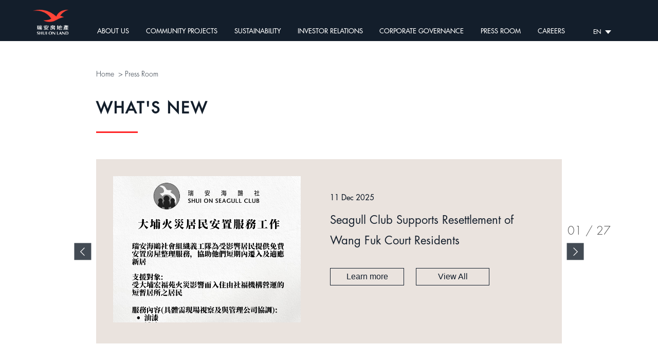

--- FILE ---
content_type: text/html;charset=UTF-8
request_url: https://www.shuionland.com/en-us/mediaCompany/queryMediaLiaison?
body_size: 9655
content:
<!DOCTYPE html>
<html lang="zh">
<head>
    <meta charset="UTF-8">
    <meta http-equiv="X-UA-Compatible" content="IE=edge">
    <meta name="viewport" content="width=device-width, initial-scale=1.0, minimum-scale=1.0">
    <link rel="stylesheet" href="/css/swiper.min.css">
    <link rel="stylesheet" href="/css/animate.css">
    <link rel="stylesheet" href="/css/common.css">
</head>
<body>
<!-- header -->
<link rel="stylesheet" href="/css/common-header.css">
<div class="header">
    <a href="/" class="logo">
        <img src=/pic/20230703/202307032023179880.png alt="" class="logo1">
        <img src=/pic/20230703/202307032023208999.png alt="" class="logo2">
    </a>
<!--    <div class="right f_22">-->
        <ul class="h_nav1 f_20">
        <li>
            <a href='/en-us/aboutUs/queryAboutUs'>ABOUT US</a>
            <ul class="nav2 f_18">
                <li><a href='/en-us/aboutUs/queryAboutUs'>About Shui On Land</a></li>
                <li><a href='/en-us/aboutUs/ourphilosophy'>Our Philosophy</a></li>
                <li><a href='/en-us/aboutUs/ourBusiness'>Our Business</a></li>
                <li><a href='/en-us/aboutUs/queryTeamInfo'>Management Team</a></li>
                <li><a href='/en-us/aboutUs/queryAboutUs#d2'>History & Milestones</a></li>
                <li><a href='/en-us/aboutUs/queryAboutUs#d3'>Awards & Accolades</a></li>
                <div class="before"></div>
            </ul>
        </li>
        <li>
            <a href='/en-us/project'>COMMUNITY PROJECTS</a>
            <ul class="nav2 f_18">
                <li><a href='/en-us/community/detail?code=Greater-XTD-Community'>Greater XTD Community</a></li>
                <li><a href='/en-us/community/detail?code=Neighborhood-Community'>Neighborhood Community</a></li>
                <li><a href='/en-us/community/detail?code=Urban-Retreat-Community'>Urban Retreat Community</a></li>
                <li><a href='/en-us/community/detail?code=Knowledge-Community'>Knowledge Community</a></li>
                <div class="before"></div>
            </ul>
        </li>
        <li>
            <a href='/en-us/sustainability/sustainability-overview'>SUSTAINABILITY</a>
            <ul class="nav2 f_18">
                <li><a href='/en-us/sustainability/sustainability-overview'>Sustainability Overview</a></li>
                <li><a href='/en-us/sustainability/5c-strategy'>5C Sustainability Strategy</a></li>
                <li><a href='/en-us/sustainability/sustainable-finance'>Sustainable Finance</a></li>
                <li><a href='/en-us/sustainability/sustainability-report'>Sustainability Report</a></li>
                <li><a href='/en-us/sustainability/policies'>Policies and Documents</a></li>
                <li><a href='/en-us/sustainability/sustainability-committee'>Committee Structure</a></li>
                <li><a href='/en-us/sustainability/recognition'>Global Recognition</a></li>
                <div class="before"></div>
            </ul>
        </li>
        <li>
            <a href='/en-us/investor'>INVESTOR RELATIONS</a>
            <ul class="nav2 f_18">
                <li><a href='/en-us/investor/queryCompanyMarketing'>Corporate Presentations</a></li>
                <li><a href='/en-us/investor/queryAnnunciate'>Announcements</a></li>
                <li><a href='/en-us/investor/queryFinanceReport'>Financial Reports</a></li>
                <li><a href='/en-us/investor/queryCalendar'>Investor Calendar</a></li>
                <li><a href='/en-us/investor/more?#d1'>More Information</a></li>
                <div class="before"></div>
            </ul>
        </li>
        <li>
            <a href='/en-us/governanceIntroduce/getCommittee'>CORPORATE GOVERNANCE</a>
            <ul class="nav2 f_18">
                <li><a href='/en-us/governanceIntroduce/getCommittee'>Introduction</a></li>
                <li><a href='/en-us/governanceCommittee/getCommittee'>Committee</a></li>
                <li><a href='/en-us/governancePolicy/getPolicy'>Corporate Governance Policies</a></li>
                <li><a href='/en-us/governanceBehavior/query'>Code Of Conduct & Business Ethics</a></li>
                <li><a href='/en-us/governanceDirector/query'>BOD Activities</a></li>
                <div class="before"></div>
            </ul>
        </li>
        <li>
            <a href='/en-us/mediaCompany/query'>PRESS ROOM</a>
            <ul class="nav2 f_18">
                <li><a href='/en-us/mediaCompanyNews/queryNews'>What's New</a></li>
                <li><a href='/en-us/mediaPressRelease/queryPressRelease'>Press Release</a></li>
                <li><a href='/en-us/mediaImage/query'>Video Gallery</a></li>
                <li><a href='/en-us/mediaCompany/queryMediaLiaison?#jumpMediaLiaisonPosition'>Contact Us</a></li>
                <div class="before"></div>
            </ul>
        </li>
        <li>
            <a href='/en-us/career/query'>CAREERS</a>
        </li>
        </ul>

        <div class="h_right f_22">
            <div class="before"></div>
            <div class="lag">
                <div class="h f_12">
                    EN
                </div>
                <ul class="f_12">
                    <li>
                        <a href='/zh-cn/mediaCompany/queryMediaLiaison'>简</a>
                    </li>
                    <li>
                        <a href='/zh-hk/mediaCompany/queryMediaLiaison'>繁</a>
                    </li>

                </ul>
            </div>
            
            <!--            <a href="https://www.shuionland.com/en-us/help/contactus" class="f_12">Contact Us</a>
            <a href="##" class="ser f_12">Search</a>-->
        </div>
        <!--    </div>-->
        <div class="ser1">
            <img src="/img-en/ser_out.png" class="close">
            <div class="h f_30">
                SEARCH shuionland.com
            </div>
            <form action="" method="">
                <input type="text" name="" id="" value="" class="f_42" placeholder="ANNUAL REPORTS" />
            </form>
        </div>
</div>

<div class="m_header">
    <div class="mh_top">
        <a href="/" class="logo">
            <img src=/pic/20230703/202307032023179880.png alt="" class="logo1">
        </a>
        <div style="display: flex;justify-content: flex-end;align-items: center">
            <div class="lang-change-cont">
                <div class="current-lang">EN</div>
                <ul>
                    <li><a href="/zh-hk/mediaCompany/queryMediaLiaison">繁</a></li>
                    <li><a href="/zh-cn/mediaCompany/queryMediaLiaison">简</a></li>
                </ul>
            </div>
            <div class="btn">
                <img src="/img-en/h_btn.png" alt="">
            </div>
        </div>
    </div>
</div>
<div class="mh_nav">
    <div class="ul_box">
        <ul class="nav f_18">
            <li>
                <a href='/en-us/aboutUs/queryAboutUs'>ABOUT US</a>
                <ul class="nav1 f_18">
                    <li><a href='/en-us/aboutUs/queryAboutUs'>About Shui On Land</a></li>
                    <li><a href='/en-us/aboutUs/ourphilosophy'>Our Philosophy</a></li>
                    <li><a href='/en-us/aboutUs/ourBusiness'>Our Business</a></li>
                    <li><a href='/en-us/aboutUs/queryTeamInfo'>Management Team</a></li>
                    <li><a href='/en-us/aboutUs/queryAboutUs#d2'>History & Milestones</a></li>
                    <li><a href='/en-us/aboutUs/queryAboutUs#d3'>Awards & Accolades</a></li>
                </ul>
            </li>
            <li>
                <a href='/en-us/project'>COMMUNITY PROJECTS</a>
                <ul class="nav1 f_18">
                    <li><a href='/en-us/community/detail?code=Greater-XTD-Community'>Greater XTD Community</a></li>
                    <li><a href='/en-us/community/detail?code=Neighborhood-Community'>Neighborhood Community</a></li>
                    <li><a href='/en-us/community/detail?code=Urban-Retreat-Community'>Urban Retreat Community</a></li>
                    <li><a href='/en-us/community/detail?code=Knowledge-Community'>Knowledge Community</a></li>
                </ul>
            </li>
            <li>
                <a href='/en-us/sustainability/sustainability-overview'>SUSTAINABILITY</a>
                <ul class="nav1 f_18">
                    <li><a href='/en-us/sustainability/sustainability-overview'>Sustainability Overview</a></li>
                    <li><a href='/en-us/sustainability/5c-strategy'>5C Sustainability Strategy</a></li>
                    <li><a href='/en-us/sustainability/sustainable-finance'>Sustainable Finance</a></li>
                    <li><a href='/en-us/sustainability/sustainability-report'>Sustainability Report</a></li>
                    <li><a href='/en-us/sustainability/policies'>Policies and Documents</a></li>
                    <li><a href='/en-us/sustainability/sustainability-committee'>Committee Structure</a></li>
                    <li><a href='/en-us/sustainability/recognition'>Global Recognition</a></li>
                </ul>
            </li>
            <li>
                <a href='/en-us/investor'>INVESTOR RELATIONS</a>
                <ul class="nav1 f_18">
                    <li><a href='/en-us/investor/queryCompanyMarketing'>Corporate Presentations</a></li>
                    <li><a href='/en-us/investor/queryAnnunciate'>Announcements</a></li>
                    <li><a href='/en-us/investor/queryFinanceReport'>Financial Reports</a></li>
                    <li><a href='/en-us/investor/queryCalendar'>Investor Calendar</a></li>
                    <li><a href='/en-us/investor/more?#d1'>More Information</a></li>
                </ul>
            </li>
            <li>
                <a href='/en-us/governanceIntroduce/getCommittee'>CORPORATE GOVERNANCE</a>
                <ul class="nav1 f_18">
                    <li><a href='/en-us/governanceIntroduce/getCommittee'>Introduction</a></li>
                    <li><a href='/en-us/governanceCommittee/getCommittee'>Committee</a></li>
                    <li><a href='/en-us/governancePolicy/getPolicy'>Corporate Governance Policies</a></li>
                    <li><a href='/en-us/governanceBehavior/query'>Code Of Conduct & Business Ethics</a></li>
                    <li><a href='/en-us/governanceDirector/query'>BOD Activities</a></li>
                </ul>
            </li>
            <li>
                <a href='/en-us/mediaCompany/query'>PRESS ROOM</a>
                <ul class="nav1 f_18">
                    <li><a href='/en-us/mediaCompanyNews/queryNews'>What's New</a></li>
                    <li><a href='/en-us/mediaPressRelease/queryPressRelease'>Press Release</a></li>
                    <li><a href='/en-us/mediaImage/query'>Video Gallery</a></li>
                    <li><a href='/en-us/mediaCompany/queryMediaLiaison?#jumpMediaLiaisonPosition'>Contact Us</a></li>
                </ul>
            </li>
            <li>
                <a href='/en-us/career/query'>CAREERS</a>
            </li>
            </ul>
    </div>
    <!--    <div class="mn_bottom">-->
    <!--        <div class="lag">-->
    <!--            <a href="/en-us/mediaCompany/queryMediaLiaison">EN</a>-->
    <!--            <a href="/zh-hk/mediaCompany/queryMediaLiaison">繁</a>-->
    <!--            <a href="/zh-cn/mediaCompany/queryMediaLiaison">简</a>-->
    <!--        </div>-->
    <!--&lt;!&ndash;        <a href="https://www.shuionland.com/en-us/help/contactus">Contact Us</a>&ndash;&gt;-->
    <!--    </div>-->
</div><!-- header end-->

<div class="press_con">
    <div class="press">
        <ul class="ny_crumbs f_16 wow fadeInUp">
            <li>
                <a href="/">Home</a>
                <span>></span>
            </li>
            <li>
                <a>Press Room</a>
            </li>
        </ul>
        <div class="ny_tit f_42 wow fadeInUp">
            WHAT'S NEW
        </div>
        <div class="con">
            <div class="press1">
                <div class="prev"></div>
                <div class="next"></div>
                <div class="swiper-pagination f_30">
                    <span class="dangqian"></span>
                    <span>/</span>
                    <span class="zongshu"></span>
                </div>
                <div class="con1">
                    <div class="swiper-wrapper">
                        <div class="swiper-slide">
                            <div class="pics">
                                <div class="pic" style="background-image: url(/pic/20251211/202512110122452766.jpg);"></div>
                            </div>
                            <div class="txt">
                                <div class="day f_20">
                                    11 Dec 2025
                                </div>
                                <div class="h f_30">
                                    Seagull Club Supports Resettlement of Wang Fuk Court Residents
                                </div>
                                <div class="btn_box f_22">
                                    <a href="/pic/20251211/202512110126555858.pdf" class="btn" target="_blank">Learn more</a>
                                    <a href="/en-us/mediaCompanyNews/queryNews" class="btn">View All</a>
                                </div>
                            </div>
                        </div>
                        <div class="swiper-slide">
                            <div class="pics">
                                <div class="pic" style="background-image: url(/pic/20251120/202511200359144732.jpg);"></div>
                            </div>
                            <div class="txt">
                                <div class="day f_20">
                                    12 Oct 2025
                                </div>
                                <div class="h f_30">
                                    KIC Park: Experience a Fresh Way of Living in Wuhan

                                </div>
                                <div class="btn_box f_22">
                                    <a href="https://mp.weixin.qq.com/s/TuM3762C7tUfY2EilweqMw" class="btn" target="_blank">Learn more</a>
                                    <a href="/en-us/mediaCompanyNews/queryNews" class="btn">View All</a>
                                </div>
                            </div>
                        </div>
                        <div class="swiper-slide">
                            <div class="pics">
                                <div class="pic" style="background-image: url(/pic/20251120/202511200627274524.png);"></div>
                            </div>
                            <div class="txt">
                                <div class="day f_20">
                                    16 Jul 2025
                                </div>
                                <div class="h f_30">
                                    Ms. Stephanie Lo Named Among Fortune China's Most Powerful Women 2025

                                </div>
                                <div class="btn_box f_22">
                                    <a href="https://mp.weixin.qq.com/s/noG-eVOC3KGw0oZLm5Fl-w" class="btn" target="_blank">Learn more</a>
                                    <a href="/en-us/mediaCompanyNews/queryNews" class="btn">View All</a>
                                </div>
                            </div>
                        </div>
                        <div class="swiper-slide">
                            <div class="pics">
                                <div class="pic" style="background-image: url(/pic/20250529/202505290652538751.jpg);"></div>
                            </div>
                            <div class="txt">
                                <div class="day f_20">
                                    31 Mar 2025
                                </div>
                                <div class="h f_30">
                                    Lakeville brand shines in “2025 WAD TOP 10 BRANDS OF LUXURY PROPERTIES”
                                </div>
                                <div class="btn_box f_22">
                                    <a href="https://mp.weixin.qq.com/s/KPPETDidEIo0Mcv1i2jacg" class="btn" target="_blank">Learn more</a>
                                    <a href="/en-us/mediaCompanyNews/queryNews" class="btn">View All</a>
                                </div>
                            </div>
                        </div>
                        <div class="swiper-slide">
                            <div class="pics">
                                <div class="pic" style="background-image: url(/pic/20250529/202505290644164845.png);"></div>
                            </div>
                            <div class="txt">
                                <div class="day f_20">
                                    22 Feb 2025
                                </div>
                                <div class="h f_30">
                                    Shui On Land Earns CDP “A List” Recognition
                                </div>
                                <div class="btn_box f_22">
                                    <a href="https://mp.weixin.qq.com/s/L6sWrbuU_jl1iihvLRBkUw" class="btn" target="_blank">Learn more</a>
                                    <a href="/en-us/mediaCompanyNews/queryNews" class="btn">View All</a>
                                </div>
                            </div>
                        </div>
                        <div class="swiper-slide">
                            <div class="pics">
                                <div class="pic" style="background-image: url(/pic/20241227/202412270629513137.png);"></div>
                            </div>
                            <div class="txt">
                                <div class="day f_20">
                                    23 Dec 2024
                                </div>
                                <div class="h f_30">
                                    Stephanie Lo has been named among 20 visionary women leaders on Forbes Asia's Power Businesswomen 2024!
                                </div>
                                <div class="btn_box f_22">
                                    <a href="https://mp.weixin.qq.com/s/GVf8HIg_77WivmP0jFi30Q" class="btn" target="_blank">Learn more</a>
                                    <a href="/en-us/mediaCompanyNews/queryNews" class="btn">View All</a>
                                </div>
                            </div>
                        </div>
                        <div class="swiper-slide">
                            <div class="pics">
                                <div class="pic" style="background-image: url(/pic/20241227/202412270636444272.png);"></div>
                            </div>
                            <div class="txt">
                                <div class="day f_20">
                                    06 Dec 2024
                                </div>
                                <div class="h f_30">
                                    Shui On Land Joins Pioneering Initiative for Low-Carbon Steel in Chinese Real Estate
                                </div>
                                <div class="btn_box f_22">
                                    <a href="https://mp.weixin.qq.com/s/FPTEjbzEmvMiZO60S1dNZw" class="btn" target="_blank">Learn more</a>
                                    <a href="/en-us/mediaCompanyNews/queryNews" class="btn">View All</a>
                                </div>
                            </div>
                        </div>
                        <div class="swiper-slide">
                            <div class="pics">
                                <div class="pic" style="background-image: url(/pic/20241227/202412270632404121.png);"></div>
                            </div>
                            <div class="txt">
                                <div class="day f_20">
                                    05 Dec 2024
                                </div>
                                <div class="h f_30">
                                    Shui On Land proudly brings home two awards at the prestigious MIPIM Asia Awards 2024
                                </div>
                                <div class="btn_box f_22">
                                    <a href="https://mp.weixin.qq.com/s/vXePkqW5e1dnlS8PJZbILg" class="btn" target="_blank">Learn more</a>
                                    <a href="/en-us/mediaCompanyNews/queryNews" class="btn">View All</a>
                                </div>
                            </div>
                        </div>
                        <div class="swiper-slide">
                            <div class="pics">
                                <div class="pic" style="background-image: url(/pic/20241227/202412270642192112.png);"></div>
                            </div>
                            <div class="txt">
                                <div class="day f_20">
                                    22 Oct 2024
                                </div>
                                <div class="h f_30">
                                     Xintiandi Art to Gather immerses audiences in the vibrant versatility of art while sparking new creative inspirations
                                </div>
                                <div class="btn_box f_22">
                                    <a href="https://mp.weixin.qq.com/s/TnbvirblKdRaXIhbrUlUgQ" class="btn" target="_blank">Learn more</a>
                                    <a href="/en-us/mediaCompanyNews/queryNews" class="btn">View All</a>
                                </div>
                            </div>
                        </div>
                        <div class="swiper-slide">
                            <div class="pics">
                                <div class="pic" style="background-image: url(/pic/20240923/202409230344323819.png);"></div>
                            </div>
                            <div class="txt">
                                <div class="day f_20">
                                    06 Sep 2024
                                </div>
                                <div class="h f_30">
                                    Xinsheng Festival Kicks Off at Panlong Tiandi
                                </div>
                                <div class="btn_box f_22">
                                    <a href="https://mp.weixin.qq.com/s/ZzskF3hCDB5ilWNlZLtnjA" class="btn" target="_blank">Learn more</a>
                                    <a href="/en-us/mediaCompanyNews/queryNews" class="btn">View All</a>
                                </div>
                            </div>
                        </div>
                        <div class="swiper-slide">
                            <div class="pics">
                                <div class="pic" style="background-image: url(/pic/20240923/202409230350099010.png);"></div>
                            </div>
                            <div class="txt">
                                <div class="day f_20">
                                    13 Aug 2024
                                </div>
                                <div class="h f_30">
                                    Shanghai Xintiandi Awarded LEED ND Gold Certification
                                </div>
                                <div class="btn_box f_22">
                                    <a href="https://mp.weixin.qq.com/s/k8uPWModlwx_z7OaXwBcLQ" class="btn" target="_blank">Learn more</a>
                                    <a href="/en-us/mediaCompanyNews/queryNews" class="btn">View All</a>
                                </div>
                            </div>
                        </div>
                        <div class="swiper-slide">
                            <div class="pics">
                                <div class="pic" style="background-image: url(/pic/20240923/202409230411231940.png);"></div>
                            </div>
                            <div class="txt">
                                <div class="day f_20">
                                    26 May 2024
                                </div>
                                <div class="h f_30">
                                    Shui On Land Ranked on Fortune China's ESG Impact List for the Second Consecutive Year
                                </div>
                                <div class="btn_box f_22">
                                    <a href="https://mp.weixin.qq.com/s/bOCMOPMgKgyqCUiLW_W-kg" class="btn" target="_blank">Learn more</a>
                                    <a href="/en-us/mediaCompanyNews/queryNews" class="btn">View All</a>
                                </div>
                            </div>
                        </div>
                        <div class="swiper-slide">
                            <div class="pics">
                                <div class="pic" style="background-image: url(/pic/20240923/202409230423419777.jpg);"></div>
                            </div>
                            <div class="txt">
                                <div class="day f_20">
                                    30 Apr 2024
                                </div>
                                <div class="h f_30">
                                    Lingnan Tiandi·Batuli Grand Opened
                                </div>
                                <div class="btn_box f_22">
                                    <a href="https://mp.weixin.qq.com/s/bBocpTbNnTA68qsbXBI8_A" class="btn" target="_blank">Learn more</a>
                                    <a href="/en-us/mediaCompanyNews/queryNews" class="btn">View All</a>
                                </div>
                            </div>
                        </div>
                        <div class="swiper-slide">
                            <div class="pics">
                                <div class="pic" style="background-image: url(/pic/20240923/202409230450505864.png);"></div>
                            </div>
                            <div class="txt">
                                <div class="day f_20">
                                    15 Dec 2023
                                </div>
                                <div class="h f_30">
                                    Shui On Wins Two Honors of the MIPIM Asia Awards
                                </div>
                                <div class="btn_box f_22">
                                    <a href="https://mp.weixin.qq.com/s/fObOX3-Gu4u-TaYCo4P3QA" class="btn" target="_blank">Learn more</a>
                                    <a href="/en-us/mediaCompanyNews/queryNews" class="btn">View All</a>
                                </div>
                            </div>
                        </div>
                        <div class="swiper-slide">
                            <div class="pics">
                                <div class="pic" style="background-image: url(/pic/20240923/202409230436068872.png);"></div>
                            </div>
                            <div class="txt">
                                <div class="day f_20">
                                    10 Dec 2023
                                </div>
                                <div class="h f_30">
                                    Shui On Xintiandi and CLP Announced Strategic Partnership To Support China’s Dual Carbon Goals
                                </div>
                                <div class="btn_box f_22">
                                    <a href="https://mp.weixin.qq.com/s/-Y1JrrFiRUstaJT3ocAB_Q" class="btn" target="_blank">Learn more</a>
                                    <a href="/en-us/mediaCompanyNews/queryNews" class="btn">View All</a>
                                </div>
                            </div>
                        </div>
                        <div class="swiper-slide">
                            <div class="pics">
                                <div class="pic" style="background-image: url(/pic/20240407/202404070921433021.png);"></div>
                            </div>
                            <div class="txt">
                                <div class="day f_20">
                                    21 Nov 2023
                                </div>
                                <div class="h f_30">
                                    Shui On Land Recognized as Best Companies To Work For In Asia 2023
                                </div>
                                <div class="btn_box f_22">
                                    <a href="https://mp.weixin.qq.com/s/4gA7Z6SFF8o3lXMVR8sRKg" class="btn" target="_blank">Learn more</a>
                                    <a href="/en-us/mediaCompanyNews/queryNews" class="btn">View All</a>
                                </div>
                            </div>
                        </div>
                        <div class="swiper-slide">
                            <div class="pics">
                                <div class="pic" style="background-image: url(/pic/20231106/202311060738255866.jpg);"></div>
                            </div>
                            <div class="txt">
                                <div class="day f_20">
                                    31 Oct 2023
                                </div>
                                <div class="h f_30">
                                    Shui On Land Received Several ESG Awards
                                </div>
                                <div class="btn_box f_22">
                                    <a href="https://mp.weixin.qq.com/s/CmRrhSdE2cyQftzbEBMzTQ" class="btn" target="_blank">Learn more</a>
                                    <a href="/en-us/mediaCompanyNews/queryNews" class="btn">View All</a>
                                </div>
                            </div>
                        </div>
                        <div class="swiper-slide">
                            <div class="pics">
                                <div class="pic" style="background-image: url(/pic/20231106/202311060750428949.jpg);"></div>
                            </div>
                            <div class="txt">
                                <div class="day f_20">
                                    18 Oct 2023
                                </div>
                                <div class="h f_30">
                                    Mr. Vincent Lo, Chairman of Shui On Group, Participates in IBLAC Meeting
                                </div>
                                <div class="btn_box f_22">
                                    <a href="https://mp.weixin.qq.com/s/xUO_NL1UxFBbbMWY_sGBnQ" class="btn" target="_blank">Learn more</a>
                                    <a href="/en-us/mediaCompanyNews/queryNews" class="btn">View All</a>
                                </div>
                            </div>
                        </div>
                        <div class="swiper-slide">
                            <div class="pics">
                                <div class="pic" style="background-image: url(/pic/20231123/202311230338201944.jpg);"></div>
                            </div>
                            <div class="txt">
                                <div class="day f_20">
                                    26 Sep 2023
                                </div>
                                <div class="h f_30">
                                    Shui On Land Wins Heavyweight Sustainability Awards 
                                </div>
                                <div class="btn_box f_22">
                                    <a href="https://mp.weixin.qq.com/s/fpGyB5gJGgMLkOaIRi4cNA" class="btn" target="_blank">Learn more</a>
                                    <a href="/en-us/mediaCompanyNews/queryNews" class="btn">View All</a>
                                </div>
                            </div>
                        </div>
                        <div class="swiper-slide">
                            <div class="pics">
                                <div class="pic" style="background-image: url(/pic/20231123/202311230344172770.jpg);"></div>
                            </div>
                            <div class="txt">
                                <div class="day f_20">
                                    19 Sep 2023
                                </div>
                                <div class="h f_30">
                                    "Annual Report Oscars" Out! Shui On Land Wins Awards 
                                </div>
                                <div class="btn_box f_22">
                                    <a href="https://mp.weixin.qq.com/s/561RTujy9R5kUxAu-9h-_g" class="btn" target="_blank">Learn more</a>
                                    <a href="/en-us/mediaCompanyNews/queryNews" class="btn">View All</a>
                                </div>
                            </div>
                        </div>
                        <div class="swiper-slide">
                            <div class="pics">
                                <div class="pic" style="background-image: url(/pic/20231123/202311230349053958.jpg);"></div>
                            </div>
                            <div class="txt">
                                <div class="day f_20">
                                    31 Aug 2023
                                </div>
                                <div class="h f_30">
                                    Shanghai Selects 10 Key Units for Innovative "Urban Renewal" Model 
                                </div>
                                <div class="btn_box f_22">
                                    <a href="https://mp.weixin.qq.com/s/C7BJfat3Xu8ei6V-sE-Xtw" class="btn" target="_blank">Learn more</a>
                                    <a href="/en-us/mediaCompanyNews/queryNews" class="btn">View All</a>
                                </div>
                            </div>
                        </div>
                        <div class="swiper-slide">
                            <div class="pics">
                                <div class="pic" style="background-image: url(/pic/20231123/202311230353451322.jpg);"></div>
                            </div>
                            <div class="txt">
                                <div class="day f_20">
                                    30 Jun 2023
                                </div>
                                <div class="h f_30">
                                    Shui On Land Receives Awards in Corporate Governance and Investor Relations 
                                </div>
                                <div class="btn_box f_22">
                                    <a href="https://mp.weixin.qq.com/s/GUSnqysogqiCKw0OANhH7Q" class="btn" target="_blank">Learn more</a>
                                    <a href="/en-us/mediaCompanyNews/queryNews" class="btn">View All</a>
                                </div>
                            </div>
                        </div>
                        <div class="swiper-slide">
                            <div class="pics">
                                <div class="pic" style="background-image: url(/pic/20240923/202409230457258236.jpg);"></div>
                            </div>
                            <div class="txt">
                                <div class="day f_20">
                                    11 Apr 2023
                                </div>
                                <div class="h f_30">
                                    Chairman Vincent H.S. Lo Shares Insights on "Chinese Modernization" at Boao Forum 
                                </div>
                                <div class="btn_box f_22">
                                    <a href="https://mp.weixin.qq.com/s/w2E2IGyu5zIPWtwi11gXBQ" class="btn" target="_blank">Learn more</a>
                                    <a href="/en-us/mediaCompanyNews/queryNews" class="btn">View All</a>
                                </div>
                            </div>
                        </div>
                        <div class="swiper-slide">
                            <div class="pics">
                                <div class="pic" style="background-image: url(/pic/20240923/202409230503034607.jpg);"></div>
                            </div>
                            <div class="txt">
                                <div class="day f_20">
                                    21 Mar 2023
                                </div>
                                <div class="h f_30">
                                    Shanghai Mayor Gong Zheng Meets with Shui On Group Chairman Vincent H. S. Lo and His Delegation 
                                </div>
                                <div class="btn_box f_22">
                                    <a href="https://mp.weixin.qq.com/s/SR5XL0uDQkT8CoKelrxneg" class="btn" target="_blank">Learn more</a>
                                    <a href="/en-us/mediaCompanyNews/queryNews" class="btn">View All</a>
                                </div>
                            </div>
                        </div>
                        <div class="swiper-slide">
                            <div class="pics">
                                <div class="pic" style="background-image: url(/pic/20231123/202311230613258555.jpg);"></div>
                            </div>
                            <div class="txt">
                                <div class="day f_20">
                                    01 Feb 2023
                                </div>
                                <div class="h f_30">
                                    Good News: Shui On Land Stays in Bloomberg Gender-Equality Index 
                                </div>
                                <div class="btn_box f_22">
                                    <a href="https://mp.weixin.qq.com/s/U6UeBVM1XO72CZKFge80_A" class="btn" target="_blank">Learn more</a>
                                    <a href="/en-us/mediaCompanyNews/queryNews" class="btn">View All</a>
                                </div>
                            </div>
                        </div>
                        <div class="swiper-slide">
                            <div class="pics">
                                <div class="pic" style="background-image: url(/pic/20231123/202311230617209676.jpg);"></div>
                            </div>
                            <div class="txt">
                                <div class="day f_20">
                                    06 Jan 2023
                                </div>
                                <div class="h f_30">
                                    A First in Hubei Province! Wuhan Tiandi 1 Corporate Avenue Gets Carbon Neutrality Certification 
                                </div>
                                <div class="btn_box f_22">
                                    <a href="https://mp.weixin.qq.com/s/FS-JSVLn-lBD886X26H0rg" class="btn" target="_blank">Learn more</a>
                                    <a href="/en-us/mediaCompanyNews/queryNews" class="btn">View All</a>
                                </div>
                            </div>
                        </div>
                        <div class="swiper-slide">
                            <div class="pics">
                                <div class="pic" style="background-image: url(/pic/20230807/202308071426523395.png);"></div>
                            </div>
                            <div class="txt">
                                <div class="day f_20">
                                    16 Dec 2022
                                </div>
                                <div class="h f_30">
                                    Shui On Land Recogised by HKICPA for Outstanding ESG Practices and Reporting
                                </div>
                                <div class="btn_box f_22">
                                    <a href="/pic/20230807/202308071428068320.pdf" class="btn" target="_blank">Learn more</a>
                                    <a href="/en-us/mediaCompanyNews/queryNews" class="btn">View All</a>
                                </div>
                            </div>
                        </div>
                    </div>
                </div>
            </div>
            <div class="press2">
                <div class="ny_tit f_42 wow fadeInUp">
                    PRESS RELEASE
                </div>
                <div class="list">
                    <a href="/pic/20251211/202512110227111172.pdf" class="item" target="_blank">
                        <div class="day f_20">
                            11 Dec 2025
                        </div>
                        <div class="h f_24" title="Shui On Group Pledges HK$7 Million Donation and Mobilises 100 Volunteer Construction Workforce to Support Resettlement of Wang Fuk Court Residents Through Social Welfare Partner Organisations">
                            Shui On Group Pledges HK$7 Million Donation and Mobilises 100 Volunteer Construction Workforce to Support Resettlement of Wang Fuk Court Residents Through Social Welfare Partner Organisations
                        </div>
                    </a>
                    <a href="/pic/20251011/202510110239109879.pdf" class="item" target="_blank">
                        <div class="day f_20">
                            12 Sep 2025
                        </div>
                        <div class="h f_24" title="Shui On Land Unveils the New “XINTIANDI” Community Brand
Shaping the Future of Urban Living">
                            Shui On Land Unveils the New “XINTIANDI” Community Brand
Shaping the Future of Urban Living
                        </div>
                    </a>
                    <a href="/pic/20250828/202508280910294097.pdf" class="item" target="_blank">
                        <div class="day f_20">
                            28 Aug 2025
                        </div>
                        <div class="h f_24" title="Shui On Land Announces 2025 Interim Results  Growth in Core Earnings Amid Market Challenges">
                            Shui On Land Announces 2025 Interim Results  Growth in Core Earnings Amid Market Challenges
                        </div>
                    </a>
                </div>
                <a href="/en-us/mediaPressRelease/queryPressRelease" class="btn f_22">View All</a>
            </div>
            <div class="press3" style="display: none">
                <div class="ny_tit f_42 wow fadeInUp">
                    VIDEO GALLERY
                </div>
                <div class="boxs">
                    <a data-src="https://v.qq.com/txp/iframe/player.html?vid=i321988irkp" class="box">
                        <div class="pics">
                            <div class="pics">
                                <div class="pic" style="background-image: url(/pic/20230731/202307310913341205.png);"></div>
                            </div>
                        </div>
                        <div class="txt f_26" title="Wing Chun Documentary presented by Vincent Lo">
                            Wing Chun Documentary presented by Vincent Lo
                        </div>
                    </a>
                    <a data-src="https://player.youku.com/embed/XODAxMjM5NDI0" class="box">
                        <div class="pics">
                            <div class="pics">
                                <div class="pic" style="background-image: url(/pic/20230731/202307310924556907.png);"></div>
                            </div>
                        </div>
                        <div class="txt f_26" title="Shui On Land Corporate Video">
                            Shui On Land Corporate Video
                        </div>
                    </a>
                    <!--<a href="##" class="box">
                        <div class="pics">
                            <div class="pic" style="background-image: url(asset/img-en/press_pic2.png);"></div>
                        </div>
                        <div class="txt f_26">
                            Wuhan Tiandi
                        </div>
                    </a>-->
                </div>
                <a href="/en-us/mediaImage/query" class="btn f_22">View All</a>
            </div>
            <div id="jumpMediaLiaisonPosition"></div>
            <div class="press4">
                <div class="ny_tit f_42 wow fadeInUp">
                    CONTACT US
                </div>
                <div class="p1 f_30">
                    Corporate Affairs & Media Enquiries
                </div>
                <div class="con1">
                    <div class="item">
                        <div class="h1 f_22">
                            Corporate Affairs
                        </div>
                        <div class="h2 f_22">
                            26/F., Shui On Plaza, 333 Huai Hai Zhong Road, Shanghai 200021, PRC
                        </div>
                        <div class="p f_22">
                            Fax: (86 21) 6385 5936
                        </div>
                        <div class="p f_22">
                            Tel: (86 21) 6386 1818
                        </div>
                        <a href="mailto:cc-sh@shuion.com.cn" target="_blank" class="em f_22">cc-sh@shuion.com.cn</a>
                    </div>
                    <div class="item">
                        <div class="h1 f_22">
                            Media Enquiries
                        </div>
                        <div class="h2 f_22">
                            26/F., Shui On Plaza, 333 Huai Hai Zhong Road, Shanghai 200021, PRC
                        </div>
                        <div class="p f_22">
                            Fax: (86 21) 6385 5936
                        </div>
                        <div class="p f_22">
                            Tel: (86 21) 6386 1818
                        </div>
                        <a href="mailto:bcc@shuion.com.cn" target="_blank" class="em f_22">bcc@shuion.com.cn</a>
                    </div>
                </div>
            </div>
        </div>
    </div>
</div>

<!-- 视频弹窗 -->
<div class="vl_tc">
    <div class="bj"></div>
    <div class="con">
        <iframe src="" frameborder="0"></iframe>
    </div>
</div>

<!--footer-->
<div class="footer">
    <div class="f_top">
        <ul>
            <li>
                <a href='/en-us/aboutUs/queryAboutUs'>ABOUT US</a>
                <dl class="f_nav2">
                    <dd><a href='/en-us/aboutUs/queryAboutUs'>About Shui On Land</a></dd>
                    <dd><a href='/en-us/aboutUs/ourphilosophy'>Our Philosophy</a></dd>
                    <dd><a href='/en-us/aboutUs/ourBusiness'>Our Business</a></dd>
                    <dd><a href='/en-us/aboutUs/queryTeamInfo'>Management Team</a></dd>
                    <dd><a href='/en-us/aboutUs/queryAboutUs#d2'>History & Milestones</a></dd>
                    <dd><a href='/en-us/aboutUs/queryAboutUs#d3'>Awards & Accolades</a></dd>
                </dl>
            </li>
            <li>
                <a href='/en-us/project'>COMMUNITY PROJECTS</a>
                <dl class="f_nav2">
                    <dd><a href='/en-us/community/detail?code=Greater-XTD-Community'>Greater XTD Community</a></dd>
                    <dd><a href='/en-us/community/detail?code=Neighborhood-Community'>Neighborhood Community</a></dd>
                    <dd><a href='/en-us/community/detail?code=Urban-Retreat-Community'>Urban Retreat Community</a></dd>
                    <dd><a href='/en-us/community/detail?code=Knowledge-Community'>Knowledge Community</a></dd>
                </dl>
            </li>
            <li>
                <a href='/en-us/sustainability/sustainability-overview'>SUSTAINABILITY</a>
                <dl class="f_nav2">
                    <dd><a href='/en-us/sustainability/sustainability-overview'>Sustainability Overview</a></dd>
                    <dd><a href='/en-us/sustainability/5c-strategy'>5C Sustainability Strategy</a></dd>
                    <dd><a href='/en-us/sustainability/sustainable-finance'>Sustainable Finance</a></dd>
                    <dd><a href='/en-us/sustainability/sustainability-report'>Sustainability Report</a></dd>
                    <dd><a href='/en-us/sustainability/policies'>Policies and Documents</a></dd>
                    <dd><a href='/en-us/sustainability/sustainability-committee'>Committee Structure</a></dd>
                    <dd><a href='/en-us/sustainability/recognition'>Global Recognition</a></dd>
                </dl>
            </li>
            <li>
                <a href='/en-us/investor'>INVESTOR RELATIONS</a>
                <dl class="f_nav2">
                    <dd><a href='/en-us/investor/queryCompanyMarketing'>Corporate Presentations</a></dd>
                    <dd><a href='/en-us/investor/queryAnnunciate'>Announcements</a></dd>
                    <dd><a href='/en-us/investor/queryFinanceReport'>Financial Reports</a></dd>
                    <dd><a href='/en-us/investor/queryCalendar'>Investor Calendar</a></dd>
                    <dd><a href='/en-us/investor/more?#d1'>More Information</a></dd>
                </dl>
            </li>
            <li>
                <a href='/en-us/governanceIntroduce/getCommittee'>CORPORATE GOVERNANCE</a>
                <dl class="f_nav2">
                    <dd><a href='/en-us/governanceIntroduce/getCommittee'>Introduction</a></dd>
                    <dd><a href='/en-us/governanceCommittee/getCommittee'>Committee</a></dd>
                    <dd><a href='/en-us/governancePolicy/getPolicy'>Corporate Governance Policies</a></dd>
                    <dd><a href='/en-us/governanceBehavior/query'>Code Of Conduct & Business Ethics</a></dd>
                    <dd><a href='/en-us/governanceDirector/query'>BOD Activities</a></dd>
                </dl>
            </li>
            <li>
                <a href='/en-us/mediaCompany/query'>PRESS ROOM</a>
                <dl class="f_nav2">
                    <dd><a href='/en-us/mediaCompanyNews/queryNews'>What's New</a></dd>
                    <dd><a href='/en-us/mediaPressRelease/queryPressRelease'>Press Release</a></dd>
                    <dd><a href='/en-us/mediaImage/query'>Video Gallery</a></dd>
                    <dd><a href='/en-us/mediaCompany/queryMediaLiaison?#jumpMediaLiaisonPosition'>Contact Us</a></dd>
                </dl>
            </li>
            <li>
                <a href='/en-us/career/query'>CAREERS</a>
            </li>
        </ul>
    </div>
    <div class="f_t">
        <div class="f_logo"><img src="/img-en/f_logo.png"></div>
        <div class="f_bottom">
            <ul>
                <li>
                    <a href="/en-us/statement/queryDisclaimer?menuAddressId=1">Disclaimer</a>
                </li>
                <li>
                    <a href="/en-us/statement/queryPrivacy?menuAddressId=1">Privacy Statement</a>
                </li>
            </ul>
            <div class="p">
                2023 © Shui On Land
                <a href="https://beian.miit.gov.cn" target="_blank">沪ICP备19006715号-2</a>
                <a target="blank" href="http://www.beian.gov.cn/portal/registerSystemInfo?recordcode=31010102007586">
                    <img src="/img-en/gn.png" style="float:left;" />沪公网安备31010102007586号
                </a>
            </div>
        </div>
        <div class="fx">
            <a href="##" class="wx">
                <img src="/img-en/f_wx.png">
                <div class="code">
                    <img src="/img-en/wx_code.jpg">
                </div>
            </a>
            <a href="https://www.linkedin.com/company/shui-on-land/?viewAsMember=true" class="in" target="_blank">
                <img src="/img-en/f_in.png">
            </a>
               <a href="https://www.instagram.com/xintiandi.community" class="ins" target="_blank">
                <img src="/img-en/f_ins.png">
            </a>
        </div>
    </div>
</div>
<script>
var _hmt = _hmt || [];
(function() {
  var hm = document.createElement("script");
  hm.src = "https://hm.baidu.com/hm.js?36cda02665b5ff72908777e2352ba8a1";
  var s = document.getElementsByTagName("script")[0];
  s.parentNode.insertBefore(hm, s);
})();
</script>
<script src="/js/jquery-3.2.1.min.js"></script>
<script src="/js/swiper.min.js"></script>
<script src="/js/swiper.animate.min.js"></script>
<script src="/js/common.js"></script>
<script>
    $(function () {
        $(".header").addClass("ab")
        $(".footer").addClass("ab")

        var Swiper1 = new Swiper('.press1 .con1 ', {
				loop: true,
				speed:1000,
				navigation: {
				  nextEl: '.press1 .next',
				  prevEl: '.press1 .prev',
				},
				pagination: {
					el: ".press1 .swiper-pagination",
					type: 'custom',
					renderCustom: function (swiper, current, total) {
						 var dangqian = document.querySelector(".dangqian")
						 var zongshu = document.querySelector(".zongshu")
						 if(current<=9){
							 current = "0"+current
						 }else{
							 current = current
						 }
						 if(total<=9){
							 total = "0"+total
						 }else{
							total = total
						 }
						 dangqian.innerText = current
						 zongshu.innerText = total
					}
				}

			});

        $(".press_con .press .con .press3 .boxs .box").click(function(){
				$(".vl_tc").addClass("show")
				var src=$(this).attr('data-src');
				$(".vl_tc iframe").attr({src:src});
			})
			$(".vl_tc .bj").click(function(){
				$(".vl_tc").removeClass("show")
				$(".vl_tc iframe").attr({src:""});
			})
    })

</script>
</body>
</html>


--- FILE ---
content_type: text/css
request_url: https://www.shuionland.com/css/common.css
body_size: 34264
content:
*{
    outline:0 none !important; blr:expression(this.onFocus=this.blur());
}
html{font-size: 100px;}
html.act{overflow: hidden;width: 100%;height: 100vh;}
*,*:before,*:after {-webkit-box-sizing: border-box;-moz-box-sizing: border-box;box-sizing: border-box;}
*{ margin:0; padding:0;outline: none;}
body {position: relative; -webkit-tap-highlight-color: rgba(0, 0, 0, 0);margin:0 auto;overflow-x:hidden;position: relative;padding: 0 ; width: 100%;color: #1f1f1f;font-family:-apple-system, BlinkMacSystemFont, PingFang SC, Microsoft YaHei, Segoe UI, Hiragino Sans GB, Helvetica Neue, Arial, Helvetica, sans-serif, Apple Color Emoji, Segoe UI Emoji, Segoe UI Symbol; font-size:14px;  line-height:1;background: #fff;}
html.act{overflow: hidden;width: 100%;height: 100vh;}
ul,ul li,ol li,tr td,dl,dd{ list-style-type:none; margin:0; padding:0; }
.clearfix:after{content: " "; display: block; height:0; clear:both; visibility: hidden;}
.clearfix {*zoom:1;}
a{display: inline-block; text-decoration:none!important; cursor:pointer;color: #1f1f1f;}
textarea,select{ outline:none; color:#666; font-size:14px; width:100%;}
textarea{
 resize:none;
}
img{border:none;max-width: 100%;}
img[src=""]{opacity: 0;}
i{font-style: normal;}

/* 滚动条样式 */
body::-webkit-scrollbar{ width:4px;height: 1px;}
body::-webkit-scrollbar-thumb{ background:rgba(255,255,255,0.4);}
body::-webkit-scrollbar-track{ background:#000;}
/*去掉 input 默认边框*/
input{padding: 0;border: 0;font-family: fl;outline: none;}
input[type="submit"]{background-color: transparent;cursor: pointer;}
input[type="button"], input[type="submit"], input[type="reset"] {-webkit-appearance: none;}
select{appearance:none;-moz-appearance:none;-webkit-appearance:none;}
select::-ms-expand { display: none; }
 @font-face {
    font-family: 'ff';
	src: url("../font/Futura Std/FuturaStd-Book.otf");
  }
  @font-face {
    font-family: 'fb';
	src: url("../font/Futura Std/FuturaStd-Bold.otf");
  }
  @font-face {
    font-family: 'fl';
	src: url("../font/Futura Std/FuturaStd-Light.otf");
  }
  @font-face {
    font-family: 'fm';
	src: url("../font/Futura Std/FuturaStd-Medium.otf");
  }


.f_12 {
    font-size: 12px;
}
.f_13 {
    font-size: 13px;
}
.f_14 {
    font-size:14px;
}

.f_15 {
    font-size: 15px;
}

.f_16 {
    font-size: 16px;
}

.f_18 {
    font-size: 18px;
}

.f_20 {
    font-size: 20px;
}
.f_21 {
    font-size: 21px;
}

.f_22 {
    font-size: 22px;
}

.f_24 {
    font-size: 24px;
}

.f_26 {
    font-size: 26px;
}

.f_28 {
    font-size:28px;
}

.f_30 {
    font-size: 30px;
}

.f_32 {
    font-size: 32px;
}

.f_34 {
    font-size: 34px;
}
.f_35 {
    font-size: 35px;
}

.f_36 {
    font-size: 36px;
}

.f_38 {
    font-size:38px;
}

.f_40 {
    font-size: 40px;
}

.f_42 {
    font-size: 42px;
}

.f_44 {
    font-size: 44px;
}
.f_45 {
    font-size: 45px;
}
.f_46 {
    font-size: 46px;
}
.f_48 {
    font-size: 48px;
}

.f_50 {
    font-size: 50px;
}

.f_52{
    font-size: 52px;
}

.f_55 {
    font-size: 55px;
}

.f_56 {
    font-size:56px;
}

.f_60 {
    font-size:60px;
}

.f_64 {
    font-size: 64px;
}

.f_66 {
    font-size:66px;
}

.f_68 {
    font-size: 68px;
}

.f_72 {
    font-size: 72px;
}

.f_80 {
    font-size: 80px;
}

.f_86 {
    font-size: 86px;
}

.f_88 {
    font-size: 88px;
}

.f_90 {
    font-size:90px;
}

.f_100 {
    font-size: 100px;
}

.f_110 {
    font-size: 110px;
}

.f_112 {
    font-size: 112px;
}

.f_122 {
    font-size: 122px;
}



.w1660{width: 86.45%;margin: 0 auto;position: relative;}
.w1820{width:94.8%;margin: 0 auto;position: relative;}
/* 头部 */
.header{position: fixed;width: 100vw;top: 0;left: 0;z-index: 999;transition:all 0.5s;padding:0 5% 0 5%;display: flex;justify-content: space-between;text-transform: uppercase;align-items: flex-end;transition: all 0.5s;height: 80px;padding-bottom: 10px;
	box-sizing: border-box;}
.header .logo{width: 70px;}
.header .logo .logo2{display: none;}
.header .right{display: flex;align-items: flex-start;}
.header .h_nav1{width: 71.04vw;display: flex;justify-content: space-between;margin-right: 0;font-family: fm;}
.header .h_nav1>li{position: relative;}
.header .h_nav1 a{color: #ffffff;line-height: 1.4;}
.header .h_right{display: flex;align-items: center;line-height: 16px;font-family: fm;}
.header .h_right .lag{position: relative;color: #ffffff;margin-right: 2.1vw;}
.header .h_right .lag .h{padding-right: 20px;background: url(../img-en/h_jt.png)no-repeat right center;background-size: 12px auto;cursor: pointer;}
.header .h_right .lag ul{position: absolute;top: 100%;left: 50%;transform: translateX(calc(-50% - 10px));width: 100px;text-align: center;display: none;padding-top: 10px;padding-bottom: 10px;}
.header .h_right .lag ul a{color: #131e2b;line-height: 1.5;}
.header .h_right>.f_12{color: #ffffff;padding-left: 24px;}
.header .h_right>.f_12.ser{background: url(../img-en/h_ser.png)no-repeat left center;background-size: 15px auto;margin-right: 0;opacity: 0;display: none;}

.header .h_nav1>li .nav2{position: absolute;top: 100%;left: 0;width: 600px;padding:1.4vw 0 0 0;line-height: 1.7;display: none;overflow: hidden;}
.header .h_nav1>li .nav2 .before{content: "";position: fixed;left: 0;width: 100vw;opacity: 0; top: 80px;background-color: rgba(255,255,255,.5);z-index: -1;border-bottom: 1px solid rgba(0,0,0,0.3);}
.header .h_nav1>li:hover .nav2 .before{opacity: 1;}
.header .h_nav1>li .nav2 a{padding-right: 2.6vw;position: relative;text-transform: none!important;}
.header .h_nav1>li .nav2 a:after{content: "";position: absolute;bottom: 0;left: 0;width: 0;height: 1px;background-color: #FF2426;transition: all 0.5s;}
.header .h_nav1>li .nav2 a:hover:after{width: 100%;}

.header::before{content: "";position: absolute;z-index: -1; left: 0;top: 100%;width: 100vw;height: 0px;opacity: 0; transition: all 0.5s; background-color: rgba(255,255,255,.5);}

.header.on{background-color:#131e2b;}
.header.ov{background-color: #131e2b;}
.header.ab{background-color: #131e2b;}


.header.hover{background-color: rgba(255,255,255,.5);}
.header.hover .h_nav1 a{color: #131e2b;}
.header.hover .logo .logo1{display: none;}
.header.hover .logo .logo2{display: block;}
.header.hover .h_right .lag{color: #131e2b;}
.header.hover .h_right .lag ul a{color: #131e2b;}
.header.hover .h_right .lag .h{background-image: url(../img-en/h_jt1.png);}
.header.hover .h_right>.f_12{color: #131e2b;}
.header.hover .h_right>.f_12.ser{background-image: url(../img-en/h_ser1.png);}

.header.ab.hover,.header.ab.active,.header.ov.hover,.header.ov.active{background: #eae3de;}
.header.ab.hover .h_nav1 a,.header.ab.active .h_nav1 a,.header.ov.hover .h_nav1 a,.header.ov.active .h_nav1 a{color: #131e2b;}
.header.ab.hover .logo .logo1,.header.ab.active .logo .logo1,.header.ov.hover .logo .logo1,.header.ov.active .logo .logo1{display: none;}
.header.ab.hover .logo .logo2,.header.ab.active .logo .logo2,.header.ov.hover .logo .logo2,.header.ov.active .logo .logo2{display: block;}
.header.ab.hover .h_right .lag,.header.ab.active .h_right .lag,.header.ov.hover .h_right .lag,.header.ov.active .h_right .lag{color: #131e2b;}
.header.ab.hover .h_right .lag .h,.header.ab.active .h_right .lag .h,.header.ov.hover .h_right .lag .h,.header.ov.active .h_right .lag .h{background-image:url(../img-tc/h_jt1.png);}
.header.ab.hover .h_right>.f_12,.header.ab.active .h_right>.f_12,.header.ov.hover .h_right>.f_12,.header.ov.active .h_right>.f_12{color: #131e2b;}
.header.ab.hover .h_right>.f_12.ser,.header.ab.active .h_right>.f_12.ser,.header.ov.hover .h_right>.f_12.ser,.header.ov.active .h_right>.f_12.ser{background-image:url(../img-tc/h_ser1.png);}

.header .h_right .before{content: "";position: fixed;left: 0;width: 100vw;height:50px;opacity: 0; top: 80px;background-color: rgba(255,255,255,.5);z-index: -1;border-bottom: 1px solid rgba(0,0,0,0.3);}
.header .h_right:hover .before{opacity: 1;}
.header.active .h_right .before{background: #eae3de;}
.header.ab .h_right .before,.header.ov .h_right .before{background: #eae3de !important;}






/* .header.hover1::before{height: 180px;opacity: 1;border-bottom: 1px solid #707070;}
.header.hover3::before{height: 240px;opacity: 1;border-bottom: 1px solid #707070;}
.header.hover5::before{height: 170px;opacity: 1;border-bottom: 1px solid #707070;}
.header.hover4::before{height: 180px;opacity: 1;border-bottom: 1px solid #707070;}
.header.hover6::before{height: 140px;opacity: 1;border-bottom: 1px solid #707070;} */
/* .header.hover7::before{height: 120px;opacity: 1;border-bottom: 1px solid #707070;} */
.header.hover::after{opacity: 1;}
/* .header.on .h_nav1 a{color: #FFFFFF;} */

.header.active{background: #eae3de;}
.f_logo{width: 4.8vw;}
.header.active .h_nav1 a{color: #131e2b;}
.header.active .h_right .lag ul a{color: #131e2b;}
.header.active .logo .logo1{display: none;}
.header.active .logo .logo2{display: block;}
.header.active .h_right .lag{color: #131e2b;}
.header.active .h_right .lag .h{background-image:url(../img-tc/h_jt1.png);}
.header.active .h_right>.f_12{color: #131e2b;}
.header.active .h_right>.f_12.ser{background-image:url(../img-tc/h_ser1.png);}
.header.active .h_nav1 > li .nav2 .before{background: #eae3de;}

.header.ab .h_nav1>li .nav2 .before{background-color: #eae3de !important;}
.header.ov .h_nav1>li .nav2 .before{background-color: #eae3de !important;}

.f_logo{width: 4.8vw;}



.m_header{display: none;}
.mh_nav{display: none;}

#d1,#d2,#d3,#d4,#d5{position: relative;top: -6vw;}

.banner_pc{position:relative;overflow: hidden;}
.banner_pc .swiper-slide{height:100vh;background:no-repeat center;background-size:cover;}
.banner_pc .swiper-slide{position: relative;}
.banner_pc .swiper-slide video{position: absolute;top: 50%;left: 50%;transform: translate(-50%,-50%);width: 100%;height: 100%;object-fit: cover;}
.banner_pc .swiper-slide .txt{position: absolute;top: 50%;left: 0;transform: translateY(-50%); width: 100%;text-align: center;color: #ffffff;font-family: ff;z-index: 2;}
.banner_pc .swiper-slide .txt1{padding-left: 14.48vw;color: #131e2b;text-align: left;}
.banner_pc .swiper-slide .txt1 .more{width: 215px;line-height: 48px;text-align: center;color: #131e2b;font-family: fl;border: 1px solid #131e2b;margin-top: 6.5vw;}
.banner_pc .swiper-slide .txt .h{line-height: 56px;}
.banner_pc .swiper-slide .txt .h.f_42{text-transform: uppercase;}
.banner_pc .swiper-slide .txt .h.f_32{line-height: 34px;}
.banner_pc .swiper-slide .txt .p{line-height: 34px;}
.banner_pc .swiper-pagination{bottom: 2.24vw;}
.banner_pc .swiper-pagination .swiper-pagination-bullet{width:0.625vw;height: 0.625vw;background-color: #ffffff;opacity: 1;margin: 0 3.6px;}
.banner_pc .swiper-pagination .swiper-pagination-bullet-active{background-color: #FF2426;}
.banner_m{display: none;}
.banner_ov_m{display: none;}

.part1{padding: 5.9375vw 0 3.46875vw 14.6875vw;background-color: #EAE3DE;}
.part1 .tit{line-height: 56px;color: #131e2b;margin-bottom: 5vw;width: 77%; position: relative;font-family: fm;text-transform: uppercase;letter-spacing: 3px;}
.part1 .tit:after{content: "";position: absolute;bottom: -2.4vw;left: 0; width: 6.354vw;height: 3px;background-color: #FF2426;}
.part1 .p{color: #131e2b;line-height: 40px;margin-bottom: 2.2vw;width:77%;font-family: fl;}
.part1 .btn{width: 215px;line-height: 48px;text-align: center;border: 1px solid #131e2b;margin-bottom: 4.6875vw;font-family: fl;transition: all 0.5s;}
.part1 .btn:hover{color: #ffffff;border-color: transparent;background-color: #131e2b;}
.part1_1{display: flex;justify-content: space-between;position: relative;}
.part1_1 .txt{width: 42.7vw;}
.part1_1 .txt .tit1{font-family: ff;line-height: 32px;color: #A6654E;margin-bottom: 1.458vw;}
.part1_1 .txt .boxs{display: flex;flex-wrap: wrap;justify-content: space-between;font-family: fm;}
.part1_1 .txt .boxs .box{width: 50%;margin-bottom: 1.354vw;}
.part1_1 .txt .boxs .box .h1{line-height: 1.333;color: #A6654E;}
.part1_1 .txt .boxs .box .p1{line-height: 1.333;color: #A6654E;}
.part1_1 .pic{width: 42.1875vw;height: 18.646vw;position: absolute;bottom: 2.2vw;right: 0; background: no-repeat center;background-size: 100% 100%;}
.part1_1 .txt .boxs .box span[data-counter-time="700"]{font-family: nl !important;}

.part1_2{padding-top: 3.4375vw;width:100vw;transform: translateX(-14.6875vw);display: flex;justify-content: flex-end;align-items: flex-end;}
.part1_2 .pic{width: 50.2vw;height: 15.885vw;background: no-repeat right center;background-size: cover;margin-right:7.4vw;}
.part1_2 .txt{width: 42.7vw;}
.part1_2 .txt .tit1{font-family: ff;line-height: 32px;color: #A6654E;margin-bottom: 1.458vw;}
.part1_2 .txt .boxs{display: flex;flex-wrap: wrap;justify-content: space-between;}
.part1_2 .txt .boxs .box{width: 100%;margin-bottom: 1.354vw;font-family: fm;}
.part1_2 .txt .boxs .box:last-child{margin-bottom: 0;}
.part1_2 .txt .boxs .box .h1{line-height: 1.33;color: #A6654E;margin-bottom: ;}
.part1_2 .txt .boxs .box .p1{line-height: 1.33;color: #A6654E;}
.part1_2 .txt .boxs .box span[data-counter-time="700"]{font-family: nl !important;}

.part2{padding: 5.677vw 0 3.5vw 14.6875vw;background-color: #E2CCBC;position: relative;}
.part2 .tit{line-height: 56px;color: #131e2b;margin-bottom: 5vw;position: relative;font-family: fm;text-transform: uppercase;letter-spacing: 3px;}
.part2 .tit:after{content: "";position: absolute;bottom: -2.4vw;left: 0; width: 6.354vw;height: 3px;background-color: #FF2426;}
.part2 .p{color: #131e2b;line-height: 40px;margin-bottom: 2.2vw;width: 77%;font-family: fl;}
.part2 .btn{width: 215px;line-height: 48px;text-align: center;border: 1px solid #131e2b;margin-bottom: 5.1vw;font-family: fl;transition: all 0.5s;}
.part2 .btn:hover{color: #ffffff;border-color: transparent;background-color: #131e2b;}
.part2 .pics_box{position: relative;overflow: hidden;padding-bottom: 3.575vw;display: flex;justify-content: space-between;}
.part2 .pics_box .swiper-pagination{bottom: 0;}
.part2 .pics_box .swiper-pagination .swiper-pagination-bullet{width: 0.625vw;height: 0.625vw;background-color: #ffffff;opacity: 0.6;}
.part2 .pics_box .swiper-pagination .swiper-pagination-bullet-active{background-color: #FF2426;opacity: 1;}
.part2 .pics_box .swiper-slide .pics{width: 100%;overflow: hidden;}
.part2 .pics_box .swiper-slide .pics .pic{width: 100%;height: 18vw;background: no-repeat center;background-size: cover;transition: all 0.5s;}
.part2 .pics_box .swiper-slide:hover .pics .pic{transform: scale(1.05);}
.part2 .pics_box .swiper-slide .txt{line-height: 3.23vw;text-align: center;background-color: #FFFFFF;font-family: ff;color: #131e2b;}
.part2 .prev,.part2 .next{width: 2.6vw;height: 2.6vw;background-size: 100% 100%;position: absolute;bottom:15.895vw;z-index: 3;cursor: pointer;transition: all 0.5s;}
.part2 .prev:hover,.part2 .next:hover{opacity: 0.7;}
.part2 .prev{left: 0;background-image: url(../img-en/p2_prev.png);}
.part2 .next{right: 0;background-image: url(../img-en/p2_next.png);}

.part3{display: flex;}
.part3 .left{width: 50%;background-color: #EAE3DE;}
.part3 .left .tit{padding: 6.1vw 0 6.354vw 14.48vw;line-height: 56px;color: #131e2b;position: relative;font-family: fm;text-transform: uppercase;letter-spacing: 3px;}
.part3 .left .tit:after{content: "";position: absolute;bottom: 3.646vw;left: 14.48vw; width: 6.354vw;height: 3px;background-color: #FF2426;}
.part3 .left .pics{width: 100%;overflow: hidden;}
.part3 .left .pics .pic{width: 100%;height: 40.833vw;transition: all 0.8s;background: no-repeat center;background-size: cover;}
/* .part3 .left .pics .pic:hover{transform: scale(1.05);} */
.part3 .right{width: 50%;padding: 11.77vw 7.6vw 0 7.6vw;background-color: #ffffff;}
.part3 .right .pics_boxs{position: relative;}
.part3 .right .pics_boxs .pics_box{position: relative;overflow: hidden;margin-bottom: 6vw;width: 27.916vw;}
.part3 .right .pics_boxs .pics_box .swiper-slide{}
.part3 .right .pics_boxs .pics_box .swiper-slide .pic{width: 100%;height: 20.46875vw;background: no-repeat center;background-size: cover;}
.part3 .right .pics_boxs .swiper-pagination{width: auto;left: 29vw;bottom: 3.5vw;width: 6vw;display: flex; font-family: fl;color: #4D4D4D;}
.part3 .right .pics_boxs .next{position: absolute;bottom: 0;left: 28.916vw; width: 2.6vw;height: 2.6vw;background: url(../img-en/p2_next.png);background-size: 100% 100%;cursor: pointer;transition: all 0.5s;}
.part3 .right .pics_boxs .next:hover{opacity: 0.7;}
.part3 .right .txt .p{font-family: fl;line-height: 40px;color: #131e2b;margin-bottom: 2.1875vw;}
.part3 .right .txt .btn{width: 215px;line-height: 48px;text-align: center;border: 1px solid #131e2b;margin-bottom: 5.1vw;font-family: fl;transition: all 0.5s;}
.part3 .right .txt .btn:hover{color: #ffffff;border-color: transparent;background-color: #131e2b;}

.part4{padding: 7.3vw 14.48vw 6.875vw 12.9875vw;background-color: #E2CCBC;display: flex;justify-content: space-between;align-items: center;}
.part4 .txt{width: 27vw;}
.part4 .txt .tit{margin-bottom: 5vw;line-height: 56px;color: #131e2b;position: relative;font-family: fm;text-transform: uppercase;letter-spacing: 3px;}
.part4 .txt .tit:after{content: "";position: absolute;bottom: -2.4vw;left: 0; width: 6.354vw;height: 3px;background-color: #FF2426;}
.part4 .txt .p{font-family: fl;color: #131e2b;margin-bottom: 2.1875vw;line-height: 40px;}
.part4 .txt .btn{width: 215px;line-height: 48px;text-align: center;border: 1px solid #131e2b;margin-bottom: 5.1vw;font-family: fl;transition: all 0.5s;}
.part4 .txt .btn:hover{color: #ffffff;border-color: transparent;background-color: #131e2b;}
.part4 .pic{width: 29.48vw;}
.part4 .m_btn{display: none;}

.part5{padding: 4.323vw 14.48vw 6vw 14.48vw;display: flex;justify-content: space-between;align-items: flex-start;}
.part5 .tit{margin-bottom: 5vw;line-height: 56px;color: #131e2b;position: relative;font-family: fm;text-transform: uppercase;letter-spacing: 3px;}
.part5 .tit:after{content: "";position: absolute;bottom: -2.4vw;left: 0; width: 6.354vw;height: 3px;background-color: #FF2426;}
.part5 .con{width: 50.48vw;}
.part5 .con ul{border-top: 1px solid #131e2b;margin-bottom: 3.28125vw;}
.part5 .con ul li{padding:0.52vw 0;border-bottom: 1px solid #131e2b;}
.part5 .con ul li .day{font-family: fm;color: #131e2b;line-height: 30px;}
.part5 .con ul li .h{font-family: fl;color: #131e2b;line-height: 30px;height: 30px;text-overflow: -o-ellipsis-lastline;overflow: hidden;text-overflow: ellipsis;display: -webkit-box;-webkit-line-clamp: 1;-webkit-box-orient: vertical;}
.part5 .con .btn{width: 215px;line-height: 48px;text-align: center;border: 1px solid #131e2b;margin-bottom: 0;font-family: fl;transition: all 0.5s;}
.part5 .con .btn:hover{color: #ffffff;border-color: transparent;background-color: #131e2b;}

.footer{background-color:#131e2b;padding: 40px 5% 0 5%;color: #ffffff;box-sizing: border-box;font-family: ff;}
.f_t{display: flex;justify-content: space-between;align-items:center;padding: 20px 0;}
.footer a{color: #ffffff;}
.footer .f_top{border-bottom:1px solid rgba(255,255,255,0.4);;display: flex;justify-content: space-between;}
.footer .f_bottom ul{display: flex;justify-content: center;align-items: center;font-family: ff;}
.footer .f_bottom ul a{transition: all 0.5s;text-transform:capitalize;}
.footer .f_bottom ul a:hover{opacity: 0.7;}
.footer .f_top ul{display: flex;font-family: ff;line-height: 22px;width:100%;justify-content: space-between;}
.footer .f_top ul li{margin-bottom: 20px;}
.footer .f_top ul a{transition: all 0.5s;text-transform:capitalize;letter-spacing: 1px;}
.footer .f_top ul li>a{font-weight:bold;text-transform: capitalize;letter-spacing: 1px;}
.footer .f_bottom{display: flex;align-items: center;font-size: 12px;justify-content: center;}
.footer .f_bottom .p{font-family: ff;margin-left: 10px;display: flex;align-items: center;}
.footer .f_bottom .p a{margin-left: 10px;display: flex;align-items: center;}

.f_nav2 dd{margin-top: 10px;font-weight: lighter !important;}
.f_nav2 a{font-size: 12px;}



.footer .fx{display: flex;align-items: center;gap: 1.46vw;}
.footer .fx .wx{position: relative;}
.footer .fx .wx .code{position: absolute;left: 50%; top: 0;transform: translate(-50%,-110%);width: 6vw;opacity: 0;transition: all 0.5s;pointer-events: none;}
.footer .fx .wx:hover .code{opacity: 1;}
.footer .fx .wx .code img{width: 100%;height: auto;}
.footer .fx a{transition: all 0.5s;}
.footer .fx a:hover>img{opacity: 0.7;}
.footer .fx img{height:1.5vw;}
.footer .f_bottom ul{display: flex;}
.footer .f_bottom ul li{font-family: ff;border-right: 1px solid #fff;padding: 0 10px;line-height: 12px;}
.footer .f_bottom ul li a{transition: all 0.5s;}
.footer .f_bottom ul li a:hover{opacity: 0.7;}
.footer .f_bottom .p{font-family: ff;position: relative;}
.footer.ov{background-color: #131e2b;}
.footer.ab{background-color: #131e2b;}

.tx_xq p.flex{display: flex;}
.tx_xq p.flex span:nth-of-type(1){width:9%;}
.tx_xq p.flex span:nth-of-type(2){width: 91%;}


/* 内页公共 */
.ny_crumbs{display: flex;color: #131e2b;font-family: fl;}
.ny_crumbs a{color: #131e2b;transition: all 0.5s;}
.ny_crumbs a:hover{color: #FF2426;}
.ny_crumbs span{margin: 0 4px;}
.ny_tit{line-height: 56px;color: #131e2b;padding-bottom: 1.6vw;position: relative;font-family: fm;text-transform: uppercase;letter-spacing: 3px;font-weight: bold;}
.ny_tit:after{content: "";position: absolute;bottom:0vw;left: 0; width: 6.354vw;height: 3px;background-color: #FF2426;}
::-webkit-input-placeholder { color:#131e2b;font-family: fl; }
::-moz-placeholder { color:#131e2b;font-family: fl; } /* firefox 19+ */
:-ms-input-placeholder { color:#131e2b;font-family: fl; } /* ie */
input:-moz-placeholder { color:#131e2b;font-family: fl; }

/* sd_overview */
.banner_ov{position:relative;overflow: hidden;margin-top: 5.2vw;}
.banner_ov .swiper-slide{height:35vw;background:no-repeat center;background-size:cover;}
.banner_ov .swiper-slide{position: relative;display: block;}
.banner_ov .swiper-slide video{position: absolute;top: 50%;left: 50%;transform: translate(-50%,-50%);width: 100%;height: 100%;object-fit: cover;}
.banner_ov .swiper-slide .txt{position: absolute;top: 40%;left: 0;width: 100%;text-align: center;color: #ffffff;line-height: 58px;font-family: ff;z-index: 2;}
/* .banner_ov .swiper-slide .txt .h{text-transform: uppercase;} */
.banner_ov .swiper-slide .txt .h .p{text-transform: initial;line-height: 34px;}
.banner_ov .swiper-pagination{bottom: 2.24vw;}
.banner_ov .swiper-pagination .swiper-pagination-bullet{width:0.625vw;height: 0.625vw;background-color: #ffffff;opacity: 1;margin: 0 3.6px;}
.banner_ov .swiper-pagination .swiper-pagination-bullet-active{background-color: #FF2426;}
.ov1{padding: 5.73vw 14.48vw 5.416vw 14.48vw;}
.ov1 .ny_tit{margin-top: 2.4vw;margin-bottom: 3.7vw;}
.ov1 .h1{font-family: fm;line-height: 58px;margin-bottom: 2.6vw;color: #f54029;}
.ov1 .p{font-family: fl;color: #131e2b;line-height: 40px;}
.ov2{padding-bottom: 3.7vw;}
.comm_con .ov2{padding-bottom:5.99vw;}
.ov2 .ny_tit{margin-left: 14.48vw;margin-bottom:1.51vw;}
.comm_con .ov2 .ny_tit{margin-bottom:3.85vw;}
.ov2 .p{font-family: fl;color: #131e2b;line-height: 40px;margin: 0 14.48vw;margin-bottom: 3.333vw;}
.comm_con .ov2 .p{margin-bottom: 1.823vw;font-family: fm;}
.ov2 .pics_boxs{padding: 0 14.48vw;position: relative;}
.ov2 .pics_boxs .next,.pics_boxs .prev{width: 2.6vw;height: 2.6vw;position: absolute;top: 50%;background: no-repeat center;background-size: cover;cursor: pointer;transition: all 0.5s;}
.ov2 .pics_boxs .next{right: 14.48vw;transform: translate(115%,-50%);background-image: url(../img-en/p2_next.png);}
.ov2 .pics_boxs .next:hover{opacity: 0.7;}
.ov2 .pics_boxs .prev{left: 14.48vw;transform: translate(-115%,-50%);background-image: url(../img-en/p2_prev.png);}
.ov2 .pics_boxs .prev:hover{opacity: 0.7;}
.ov2 .pics_boxs .pics_boxx{display: flex;justify-content: space-between; padding: 2.24vw 2.4vw;background-color: #EAE3DE;}
/* .ov2 .pics_boxs .pics_box1{width: 8.75vw;} */
.ov2 .pics_boxs .pics_box2{position: relative;overflow: hidden;width: calc(100% - 13.75vw);}
.ov2 .pics_boxs .pics_box2 .swiper-slide{display: flex;align-items: center;justify-content: center;}
.ov2 .btn{width: 215px;line-height: 48px;text-align: center;border: 1px solid #131e2b;margin-top: 2.6vw;font-family: fl;margin-left: 14.48vw;transition: all 0.5s;}
.ov2 .btn:hover{color: #ffffff;border-color: transparent;background-color: #131e2b;}
.ov3{padding: 2.3vw 0 3.7vw 0;background-color: #EAE3DE;}
.ov3 .ny_tit{margin-bottom: 3.7vw;color: #131e2b;margin-left: 14.48vw;}
.ov3 .pics_boxs{padding: 0 14.48vw;position: relative;}
.ov3 .pics_boxs .next,.ov3 .pics_boxs .prev{width: 2.6vw;height: 2.6vw;position: absolute;top: 45%;background: no-repeat center;background-size: cover;cursor: pointer;transition: all 0.5s;}
.ov3 .pics_boxs .next{right: 14.48vw;transform: translate(115%,-50%);background-image: url(../img-en/p2_next.png);}
.ov3 .pics_boxs .next:hover{opacity: 0.7;}
.ov3 .pics_boxs .prev{left: 14.48vw;transform: translate(-115%,-50%);background-image: url(../img-en/p2_prev.png);}
.ov3 .pics_boxs .prev:hover{opacity: 0.7;}
.ov3 .pics_boxs .pics_box{position: relative;overflow: hidden;padding: 0 3.125vw;}
.ov3 .pics_boxs .pics_box::before{content: "";position: absolute;top: 0;left: 0;height: 100%;width: 3.125vw;background-color:#EAE3DE;z-index: 2;}
.ov3 .pics_boxs .pics_box::after{content: "";position: absolute;top: 0;right: 0;height: 100%;width: 3.125vw;background-color:#EAE3DE;z-index: 2;}
.ov3 .pics_boxs .pics_box .pics{width: 100%;overflow: hidden;margin-bottom: 1.5625vw;}
.ov3 .pics_boxs .pics_box .pics .pic{width: 100%;height: 21.46vw;background: no-repeat center;background-size: cover;transition: all 0.5s;}
.ov3 .pics_boxs .pics_box .pics .pic img{width: 100%;height: 100%;}
.ov3 .pics_boxs .pics_box .pics:hover .pic{transform: scale(1.05);}
.ov3 .pics_boxs .pics_box .txt{color: #131e2b;font-family: ff;line-height: 40px;}
.ov3 .btn{width: 215px;line-height: 48px;text-align: center;border: 1px solid #131e2b;margin-top: 3.36vw;font-family: fl;margin-left: 14.48vw;color: #131e2b;transition: all 0.5s;}
.ov3 .btn:hover{color: #ffffff;border-color: transparent;background-color: #131e2b;}

/* 5c */
.fc_con{padding-top:5.5vw;background-color: #ffffff;}

.i_tanchuang{position: fixed;top: 0;left: 0;width: 100%;height: 100vh;z-index: -999;opacity: 0;transition: all 0.5s;}
/* .i_tanchuang.show{z-index: 999;opacity: 1;} */
.i_tanchuang .bj{position: absolute;top: 0;left: 0;width: 100%;height: 100%;background-color: rgba(0,0,0,0.4);}
.i_tanchuang .pic{max-width: 90%;position: absolute;top: 50%;left: 50%;transform: translate(-50%,-50%);z-index: 2;background-color: #fff;}

.fc1{padding: 4vw 8.75vw 6.25vw 14.48vw;}
.fc1 .ny_tit{margin-top: 2.4vw;margin-bottom: 3.75vw;}
.fc1 .con{display: flex;justify-content: space-between;}
.fc1 .con .txt{width: 39.74vw;font-family: fl;color: #131e2b;line-height: 40px;}
.fc1 .con .txt span{font-family: fm;}
.fc1 .con .pic{width: 31.667vw;height: 31.667vw;position: relative;}
.fc1 .con .pic .kuai{position: absolute;display: flex;align-items: center;justify-content: center;font-family: ff;color: #ffffff;line-height: 1.875vw;transition: all 0.5s;}
/* .fc1 .con .pic .kuai */
.fc1 .con .pic .kuai.hide{opacity: 0.3;}
.fc1 .con .pic .kuai1{top: 0;left: 0;width: 50%;height: 50%;background: url(../img-en/5c_kuai1.png)no-repeat;background-size: 100% 100%;}
.fc1 .con .pic .kuai2{top: 0;right: 0;width: 50%;height: 50%;background: url(../img-en/5c_kuai2.png)no-repeat;background-size: 100% 100%;}
.fc1 .con .pic .kuai3{bottom: 0;left: 0;width: 50%;height: 50%;background: url(../img-en/5c_kuai3.png)no-repeat;background-size: 100% 100%;}
.fc1 .con .pic .kuai4{bottom: 0;right: 0;width: 50%;height: 50%;background: url(../img-en/5c_kuai4.png)no-repeat;background-size: 100% 100%;}
.fc1 .con .pic .kuai5{top:50%;left: 50%;transform: translate(-50%,-50%); width: 11.46vw;height: 11.46vw;background: url(../img-en/5c_kuai5.png);background-size: 100% 100%;box-shadow: 0 0 10px rgba(0,0,0,0.16);border-radius: 50%;}
.fc1 .con .pic .kuai5.hide{opacity: 1;background-image: url(../img-en/5c_kuai6.png);}

.fc2{padding: 3.958vw 14.48vw 3.85vw 14.48vw;position: relative;}
.fc2 .solid{width: 100%;height: 1px;position: absolute;width: calc(100% - 28.96vw);left: 14.48vw;background-color: #707070;top: 0;}
.fc2 .tit{font-family: ff;color: #131e2b;line-height: 40px;text-align: center;margin-bottom: 1.875vw;}
.fc2 .boxs{display: flex;justify-content: center;}
.fc2 .boxs .box{display: block;width:27.8125vw;margin: 0 0.5vw;background-color: #EAE3DE;text-align: center;}
.fc2 .boxs .box .pics{width: 100%;overflow: hidden;}
.fc2 .boxs .box .pics .pic{width: 100%;height: 16.667vw;background: no-repeat center;background-size: cover;transition: all 0.5s;}
.fc2 .boxs .box:hover .pics .pic{transform: scale(1.05);}
.fc2 .boxs .box .txt{line-height: 56px;font-family: ff;color: #131e2b;text-transform: uppercase;font-weight: bold;letter-spacing: 1px;}

.fc_d{position: relative;}
.fc_d .m_pic{display: none;}
.fc_d .left{width: 39vw;padding: 7.6vw 4.27vw 7.6vw 14.48vw;float: left;position: sticky;top: 0;}
/* .fc_d .left img{width: 15.26vw;} */

.fc_d .pic{width: 15.26vw;height: 15.26vw;position: relative;margin-bottom:2.76vw;}
.fc_d .pic .kuai{position: absolute;display: flex;align-items: center;justify-content: center;font-family: ff;color: #ffffff;line-height: 20px;transition: all 0.5s;opacity: 0.3;}
/* .fc_d .pic .kuai */
.fc_d .pic .kuai.on{opacity:1;}
.fc_d .pic .kuai:hover{opacity:1;}
.fc_d .pic .kuai1{top: 0;left: 0;width: 50%;height: 50%;background: url(../img-en/5c_kuai1.png);background-size: 100% 100%;}
.fc_d .pic .kuai2{top: 0;right: 0;width: 50%;height: 50%;background: url(../img-en/5c_kuai2.png);background-size: 100% 100%;}
.fc_d .pic .kuai3{bottom: 0;left: 0;width: 50%;height: 50%;background: url(../img-en/5c_kuai3.png);background-size: 100% 100%;}
.fc_d .pic .kuai4{bottom: 0;right: 0;width: 50%;height: 50%;background: url(../img-en/5c_kuai4.png);background-size: 100% 100%;}
.fc_d .pic .kuai5{top:50%;left: 50%;transform: translate(-50%,-50%); width: 5.46vw;height: 5.46vw;background: url(../img-en/5c_kuai6.png);background-size: 100% 100%;box-shadow: 0 0 10px rgba(0,0,0,0.16);border-radius: 50%;opacity: 1;}
.fc_d .pic .kuai5:hover{opacity: 1;background-image: url(../img-en/5c_kuai5.png)!important;}
.fc_d .pic .kuai5.on{opacity: 1;background-image: url(../img-en/5c_kuai5.png)!important;}


.fc_d .left .ny_tit{margin-bottom: 2.916vw;}
.fc_d .left .p{font-family: fl;color: #131e2b;line-height: 40px;}
.fc_d .right{width:60.4vw;background-color: #EAE3DE;float: right;}
.fc_d .right .bpics{width: 100%;overflow: hidden;}
.fc_d .right .bpics .pic{width: 100%;height: 44.792vw;transition: all 0.8s;background: no-repeat center;background-size: cover;margin-bottom: 0;}
/* .fc_d .right .bpics:hover .pic{transform: scale(1.05);} */
.fc_d .right .txt{position: relative;padding: 8.4375vw 14.48vw 0 3.646vw;}

.fc_d .right .txt .pics_box{transform: translateX(-3.646vw);width: 45.52vw;}
.fc_d .right .txt .pics_box img{width: 100%;}
.fc_d .right .txt .sc_btn{position: absolute;top: 28px;left: 190px;padding-bottom: 35px;font-family: ff;color: #131e2b;line-height: 1;text-align: center;background: url(../img-en/5c_sc.png)no-repeat center bottom;}
.fc_d .right .txt .boxs{display: flex;justify-content: space-between;flex-wrap: wrap;margin-bottom: 4.427vw;}
/* .fc_d .right .txt .boxs .left1{width: 18.8vw;}
.fc_d .right .txt .boxs .right1{width: 20.73vw;} */
.fc_d .right .txt .boxs .box{width: 18.8vw;border-bottom: 1px solid #707070;padding: 0 0 0.73vw 0;margin-bottom: 1vw;}
.fc_d .right .txt .boxs .box:nth-child(2n){width: 20.73vw;}
.fc_d .right .txt .boxs .box .h{font-family: ff;color: #131e2b;line-height: 40px;}
.fc_d .right .txt .boxs .box .p{font-family: fl;color: #131e2b;line-height: 28px;}
/* .fc_d .right .txt .pics_box{display: none;} */
.fc_d .right .txt .pics_box .tit{font-family: ff;color: #A6654E;line-height: 40px;margin-bottom:0.833vw;}
.fc_d .right .txt .pics_box .p_boxs{display: flex;justify-content: space-between;}
.fc_d .right .txt .pics_box .p_boxs .p_box{display: block;width: 20.73vw;background-color: #FFFFFF;}
.fc_d .right .txt .pics_box .p_boxs .p_box .pics{width: 100%;overflow: hidden;}
.fc_d .right .txt .pics_box .p_boxs .p_box .pics .pic{width: 100%;height: 11.98vw;background: no-repeat center;background-size: cover;transition: all 0.5s;}
.fc_d .right .txt .pics_box .p_boxs .p_box:hover .pics .pic{transform: scale(1.05);}
.fc_d .right .txt .pics_box .p_boxs .p_box .txt1{padding: 0.833vw 1.04vw;}
.fc_d .right .txt .pics_box .p_boxs .p_box .txt1 .p1{font-family: fl;color: #131e2b;line-height: 28px;height: 56px;overflow: hidden;}

/* sd_Sustainable Finance */
.banner_fin{margin-top: 5.4vw;width: 100%;height: 23.64vw;background: no-repeat center;background-size: cover;position: relative;}
.banner_fin video{position: absolute;top: 50%;left: 50%;transform: translate(-50%,-50%);width: 100%;height: 100%;object-fit: cover;}
.banner_fin_m{display: none;}
.fin_con{padding: 2.6vw 14.48vw 6.25vw 14.48vw;}
.fin_con .ny_tit{margin-top: 2.4vw;margin-bottom:3.646vw;}
/* .fin_con .p{font-family: fl;line-height: 40px;width: 64vw;margin-bottom: 6.25vw;} */
.fin_con .p{font-family: fl;line-height: 40px;width: 64vw;margin-bottom: 2.25vw;}
.fin_con>.btn{line-height: 32px;padding: 8px 16px;text-align: center;border: 1px solid #1f1f1f;margin-bottom: 2vw;font-family: fl;color: #1f1f1f;transition: all 0.5s;}
.fin_con.pol_con .p{margin-bottom: 3.333vw;}
.fin_con .item{display: flex;justify-content: space-between;margin-bottom: 3.8vw;align-items: flex-start;}
.fin_con .item:last-child{margin-bottom: 0;}
.fin_con .item .left{width: 24vw;padding: 3.9vw 2.3vw 1.875vw 2.3vw;}
.fin_con .item .left img{width: 100%;}
.fin_con .item .left .h1{font-family: ff;color: #131e2b;line-height: 40px;margin-bottom: 3vw;text-align: center;}
.fin_con .item .right{width:42.3vw;}
.fin_con .item .right .h2{font-family: ff;color: #131e2b;line-height: 30px;margin-bottom: 0.5vw;}
.fin_con .item .right .p2{font-family: fl;color: #131e2b;line-height: 30px;}
.fin_con .item .right .btn1_box{display: flex;flex-wrap: wrap;}
.fin_con .item .right .btn1_box .btn1{display: table;padding: 0 1vw;line-height: 48px;margin-bottom: 1vw; border: 1px solid #131e2b;margin-right: 1.875vw;font-family: fl;transition: all 0.5s;}
.fin_con .item .right .btn1_box .btn1:hover{color: #fff;border-color: transparent;background-color:#131e2b ;}

/* sd_global */
.sd_boxs{margin-bottom: 2.7vw;}
.sd_boxs:last-child{margin-bottom: 0;}
.gl_con .ov2{padding-top:4vw;padding-bottom: 6.25vw;}
.gl_con .ov2 .ny_crumbs{margin-left: 14.48vw;margin-bottom: 2.4vw;}

/* sd_committee */
.comm_con{background-color: #EAE3DE;}
.comm_con .ov2>img{display: block; margin: 0 auto;width: calc(100% - 28.96vw);}
.comm_con .ov2 .comm_p{margin: 0 auto;width: calc(100% - 28.96vw);font-family: fl;line-height: 40px;color: #131e2b;margin-top:3.776vw;}

/* sd_policies */
.pol_con{background-color:#EAE3DE;padding-right: 21.61vw;padding-top: 10.67vw;}
.pol_items .item{width: 100%;display: flex;justify-content: space-between;margin-bottom: 0;font-family: fl;color: #131e2b;transition: all 0.5s;}
/* .pol_items .item:hover{color: #FF2426;} */
.pol_items .item .left_p{width: 35.1vw;border-bottom: 1px solid #707070;line-height: 34px;padding:6px 0;}
.pol_items .item .right_p{width: 27.916vw;border-bottom: 1px solid #707070;line-height:34px;padding:6px 0;text-align: right;}
.pol_items .item:nth-child(1) .left_p{border-top: 1px solid #707070;}
.pol_items .item:nth-child(1) .right_p{border-top: 1px solid #707070;}
.pol_items .item .left_p:hover{color: #FF2426;}
.pol_items .item .right_p:hover {color: #FF2426;}

/* search */
.ser1{position: absolute;top: 100%;left: 0;width: 100%; padding: 3.8vw 21.72vw;background-color: #EAE3DE;display: none;}
.ser1 .h{font-family: fl;color: #131e2b;margin-bottom: 6px;line-height: 40px;}
.ser1 form input{width: 100%;line-height: 4.1667vw;border: 1px solid #131e2b;padding: 0 1.5625vw;background-color: transparent;font-family: fl;}
.ser1 .close{position: absolute;top:2.175vw;right: 3.646vw;cursor: pointer;transition: all 0.5s;}
.ser1 .close:hover{transform: rotate(180deg);}

.ser2{padding: 2.6vw 28.85vw 6.25vw 21.72vw;}
.ser2 .top_s{display: flex;color: #131e2b;}
.ser2 .top_s>div:nth-child(1){margin-right: 2.6vw;}
.ser2 .top_s .h{font-family: fm;text-transform: uppercase;line-height: 28px;}
.ser2 .top_s .select{width: 215px;font-family: fl;position: relative;background-color: #fff;}
.ser2 .top_s .select .year{width: 100%; line-height: 38px;border: 1px solid #131e2b;padding: 0 26px 0 15px;background: url(../img-en/xl.png)no-repeat right center;}
.ser2 .top_s .select ul{position: absolute;top: 100%;left: 0;width: 100%; border: 1px solid #131e2b;border-top: none;display: none;background-color: #fff;max-height: 156px!important;overflow: auto;}
/* 滚动条样式 */
.ser2 .top_s .select ul::-webkit-scrollbar{ width:4px;height: 1px;}
.ser2 .top_s .select ul::-webkit-scrollbar-thumb{ background:#000;}
.ser2 .top_s .select ul::-webkit-scrollbar-track{ background:rgba(0,0,0,0.2);}


.ser2 .top_s .select a{display: block;line-height: 38px;padding: 0 26px 0 15px;transition: all 0.5s;color: #131e2b;}
.ser2 .top_s .select a:hover{color: #FF2426;}
.ser2 .top_s .btns{display: flex;}
.ser2 .top_s .btns .btn{font-family: fl;text-align: center;line-height: 38px;border: 1px solid #131e2b;padding: 0 14px;}
.ser2 .top_s .btns .btn.on{color: #ffffff;border-color: transparent;background-color: #131e2b;}
.ser2 .list{border-top: 1px solid #707070;margin-top: 3.75vw;}
.ser2 .list .li{padding: 10px 0;border-bottom: 1px solid #707070;display: block;color: #131e2b;transition: all 0.5s;}
.ser2 .list .li:hover{color: #FF2426;}
.ser2 .list .li .day{font-family: fm;line-height: 30px;}
.ser2 .list .li .h{font-family: fl;line-height: 30px;}
.ser2 .list .li .h span{font-family: ff;}

/* sd_report */
.rep_con{background-color: #EAE3DE;padding-top: 10.677vw;}
.rep_con .ny_crumbs{color: #131e2b;}
.rep_con .ny_crumbs a{color: #131e2b;}
.rep_con .ny_crumbs a:hover{color:#FF2426;}
.rep_con .ny_tit{color:#131e2b;}
.fin_con.rep_con .p{color: #131e2b;margin-bottom: 1.5vw;}
.rep_con .ser2{padding: 0;}
.rep_con .ser2 .top_s{color: #131e2b;}
.rep_con .ser2 .top_s .select{background-color: transparent;}
.rep_con .ser2 .top_s .select .year{border-color: #EAE3DE;background-image: url(../img-en/xl_b.png);}
.rep_con .ser2 .top_s .select ul{border-color: #EAE3DE;background-color: #3b653d;}
.rep_con .ser2 .top_s .select a{color: #ffffff;}
.rep_con .ser2 .top_s .btns .btn{border-color: #EAE3DE;color: #ffffff;}
.rep_con .ser2 .top_s .btns .btn.on{background-color: #EAE3DE;color: #3b653d;}
.rep_con .ov3 .pics_boxs{padding: 0;}
.rep_con .ov3 .pics_boxs .pics_box{padding-bottom: 22px;}
.rep_con .ov3 .pics_boxs .pics_box .swiper-pagination{bottom:0;}
.rep_con .ov3 .pics_boxs .pics_box .swiper-pagination-bullet{width: 12px;height: 12px;opacity: 0.46;background-color: #ffffff;margin: 0 3px;}
.rep_con .ov3 .pics_boxs .pics_box .swiper-pagination-bullet-active{opacity: 1;background-color: #FF2426;}
.rep_con .ov3 .pics_boxs .prev,.rep_con .ov3 .ov3 .pics_boxs .next{top: 45%;}
.rep_con .ov3 .pics_boxs .prev{left: 0;}
.rep_con .ov3 .pics_boxs .next{right: 0;}
.rep_con>.btn{line-height: 32px;padding: 8px;text-align: center;border: 1px solid #131e2b;margin-bottom: 0.5vw;font-family: fl;color: #131e2b;transition: all 0.5s;position: relative;top: -2vw;}
.rep_p{font-family: fl;color: #131e2b;line-height: 40px;margin-top: 0;}
.rep_p a{text-decoration: underline!important;color: #131e2b;}

/* ab_sol */
.sol_con{padding: 5.2vw 0 0 0;}
.sol_con .m_banner{display: none;}
.sol1{padding: 4vw 14.58vw 4.1667vw 14.58vw;background-color: #EAE3DE;}
.sol1 .ny_tit{margin-top: 2.4vw;margin-bottom:2.6vw;padding-bottom: 1.25vw;line-height: 2.916vw;}
.sol1 img{width: 100%;margin-bottom: 2.6vw;}
.sol1 .p{font-family: fl;color: #131e2b;line-height: 28px;}
.sol2{padding: 6.1vw 14.58vw 7.8125vw 28.85vw;background-color: #ffffff;position: relative;}
.sol2 .left{position: absolute;top: 0;left: 14.58vw;padding: 2vw 0 0 1.5625vw;border-left: 1px solid #FF2426;font-family: fl;color: #A5A3A3;}
.sol2 .left .box .h{line-height: 1.458vw;margin-bottom: 0.625vw;cursor: pointer;position: relative;font-weight: bold;}
.sol2 .left .box .h:after{content: "";position: absolute;left: -1.5625vw;top: 50%;transform: translate(-50%,-50%);width: 9.2px;height: 9.2px;background: url(../img-en/sol2_kuai.png);background-size: 100% 100%;opacity: 0;transition: all 0.5s;}
.sol2 .left .box.on .h:after{opacity: 1;}
.sol2 .left .box.on .h{color: #131e2b;font-family: ff;font-weight: bold;}
.sol2 .left .box:last-child .h{margin-bottom: 0;}
.sol2 .left .box ul li{line-height: 24px;margin-bottom: 8px;cursor: pointer;position: relative;}
.sol2 .left .box ul li:after{content: "";position: absolute;left: -1.5625vw;top: 50%;transform: translate(-50%,-50%);width: 9.2px;height: 9.2px;background: url(../img-en/sol2_kuai.png);background-size: 100% 100%;opacity: 0;transition: all 0.5s;}
.sol2 .left .box.on ul li.on:after{opacity: 1;}
.sol2 .left .box.on ul li.on{color: #131e2b;font-family: ff;font-weight: bold;}
.sol2 .left .box:last-child ul li:last-child{margin-bottom: 0;}
.sol2 .left .box ul{display: none;}
.sol2 .left .box.on ul{display: block;}
.sol2 .right .boxs{display: none;}
.sol2 .right .boxs.on{display: block;min-height: 510px;}
.sol2 .right .boxs .box{display: none;}
.sol2 .right .boxs.on .box.on{display: block;}
.sol2 .right .ny_tit{margin-bottom: 2.6vw;}
.sol2 .right .year{font-family: fm;color: #131e2b;line-height: 40px;margin-bottom: 1.5625vw;font-weight: bold;}
.sol2 .right .p{ line-height: 28px;font-family: fl;color: #131e2b;}
.sol2 .right .p span{font-family: ff;}
.sol3{padding: 5.57vw 7.3vw 5.57vw 14.58vw;background-color: #EAE3DE;}
.sol3 .ny_tit{margin-bottom: 2vw;}
.sol3 .top_s{display: flex;color: #131e2b;margin-bottom: 1.823vw;}
.sol3 .top_s>div:nth-child(1){margin-right: 2.6vw;}
.sol3 .top_s .h{font-family: fm;text-transform: uppercase;line-height: 28px;}
.sol3 .top_s .select{width: 215px;font-family: fl;position: relative;background-color: transparent;}
.sol3 .top_s .select .year{width: 100%; line-height: 38px;border: 1px solid #131e2b;padding: 0 26px 0 15px;background: url(../img-en/xl.png)no-repeat right center;}
.sol3 .top_s .select ul{position: absolute;top: 100%;left: 0;width: 100%;max-height: 156px!important;overflow: auto; border: 1px solid #131e2b;border-top: none;display: none;background-color: #fff;}
/* 滚动条样式 */
.sol3 .top_s .select ul::-webkit-scrollbar{ width:4px;height: 1px;}
.sol3 .top_s .select ul::-webkit-scrollbar-thumb{ background:#000;}
.sol3 .top_s .select ul::-webkit-scrollbar-track{ background:rgba(0,0,0,0.2);}

.sol3 .top_s .select a{display: block;line-height: 38px;padding: 0 26px 0 15px;transition: all 0.5s;color: #131e2b;}
.sol3 .top_s .select a:hover{color: #FF2426;}
.sol3 .top_s .btns{display: flex;}
.sol3 .top_s .btns .btn{font-family: fl;text-align: center;line-height: 38px;border: 1px solid #131e2b;padding: 0 14px;}
.sol3 .top_s .btns .btn.on{color: #ffffff;border-color: transparent;background-color: #131e2b;}

.sol_con .sol3 .top_s .btns{display: flex;}
.sol_con .sol3 .top_s .btns .btn{font-family: fl;text-align: center;line-height: 38px;border: 1px solid #131e2b;padding: 0 14px;}
.sol_con .sol3 .top_s .btns .btn:nth-child(1){color: #ffffff;border-color: transparent;background-color: #131e2b;}
.sol_con .sol3 .top_s .btns .btn:nth-child(2){color: #1f1f1f;}
.sol_con .sol3 .top_s .btns.on .btn:nth-child(1){color: #1f1f1f;border-color: #131e2b;background-color: transparent;}
.sol_con .sol3 .top_s .btns.on .btn:nth-child(2){color: #ffffff;border-color: transparent;background-color: #131e2b;}
.sol3 .con{display: flex;justify-content: space-between;margin-bottom:3vw;}
.sol3 .con .c_left{width: 35.1vw;}
.sol3 .con .c_center{width: 28vw;}
.sol3 .con .c_right{width: 13.54vw;}
.sol3 .con .h1{display: block;line-height: 28px;font-family: fm;color: #131e2b;padding-bottom: 0.51vw;border-bottom: 1px solid #707070;}
.sol3 .con .p{display: block;line-height: 28px;padding: 8px 0 8px 0;border-bottom: 1px solid #707070;font-family: fl;color: #131e2b;text-overflow: -o-ellipsis-lastline;overflow: hidden;text-overflow: ellipsis;display: -webkit-box;-webkit-line-clamp: 1;-webkit-box-orient: vertical;height: 44px;}
.sol3 .con .p .p1{line-height: 28px;font-family: fl;color: #131e2b;text-overflow: -o-ellipsis-lastline;overflow: hidden;text-overflow: ellipsis;display: -webkit-box;-webkit-line-clamp: 1;-webkit-box-orient: vertical;height: 28px;}
.sol3 .page{display: flex;align-items: center;color: #131e2b;font-family: fl;}
.sol3 .page .next{margin-right: 0.833vw;width: 2.2vw;}
.sol3 .page .next img{width: 100%;}

.bus_con{padding: 5.4vw 0 0 0;}
.bus_con .bus_banner .pc{width: 100%;height: 23.4375vw;background: no-repeat center;background-size: cover;display: flex;align-items: center;position: relative;}
.bus_con .bus_banner .pc video{position: absolute;top: 50%;left: 50%;transform: translate(-50%,-50%);width: 100%;height: 100%;object-fit: cover;}
.bus_con .bus_banner .pc .txt{width: 100%;text-align: center;color: #fff;line-height: 1.5;font-family: fm;position: relative;z-index: 2;}
.bus_con .bus_banner .mm{display: none;}
.bus_con .bus1{padding: 2.6vw 20.5vw 5.2vw 14.58vw; }
.bus_con .bus1 .tit_p{font-family: fm;color: #A6654E;line-height: 58px;margin-top: 2.4vw;}
.bus_con .bus2{padding: 0 0 5.57vw 0;}
.bus_con .bus2 .ny_tit{margin-bottom: 2.6vw;margin-left: 14.58vw;}
.bus_con .bus2 .p1{font-family: fl;line-height: 40px;color: #131e2b;margin:0 14.58vw 3.646vw 14.58vw;}
.bus_con .bus2 .h1{font-family: ff;color: #131e2b;line-height: 40px;margin:0 14.58vw 1.4vw 14.58vw;}
.bus_con .bus2 .tab{display: flex;justify-content: space-between;margin: 0 14.58vw;}
.bus_con .bus2 .tab .item{width: 16.77vw;padding: 1vw 1.25vw;border: 1px solid #A6654E;display: flex;align-items: center; transition: all 0.5s;color: #131e2b;cursor: pointer;}
.bus_con .bus2 .tab .item.on{background-color: #A6654E;border-color: transparent;color: #ffffff;}
.bus_con .bus2 .tab .item .num{font-family: fm;margin-right: 1.25vw;line-height: 28px;}
.bus_con .bus2 .tab .item .f_22{font-family: ff;line-height: 28px;}
.bus_con .bus2 .b2_cons{padding:2.3vw 14.58vw 0 14.58vw;position: relative;}
.bus_con .bus2 .b2_cons .prev,.bus_con .bus2 .b2_cons .next{position: absolute;top: 50%;width: 2.6vw;height: 2.6vw;cursor: pointer;transition: all 0.5s;}
.bus_con .bus2 .b2_cons .prev:hover,.bus_con .bus2 .b2_cons .next:hover{opacity: 0.7;}
.bus_con .bus2 .b2_cons .prev{left: 14.58vw;transform: translate(-140%,-50%);background: url(../img-en/p2_prev.png);background-size: 100% 100%;}
.bus_con .bus2 .b2_cons .next{right: 14.58vw;transform: translate(140%,-50%);background: url(../img-en/p2_next.png);background-size: 100% 100%;}
.bus_con .bus2 .b2_cons>.swiper-pagination{bottom: auto;top: 50%;right: 14.58vw;display: table;width: auto;left: auto;transform: translate(130%,-250%);font-family: fl;color: #4D4D4D; font-size: 30px;}
.bus_con .bus2 .b2_cons .b2_con{position: relative;overflow: hidden;}
.bus_con .bus2 .b2_cons .b2_con>div>.swiper-slide{padding: 1.82vw 1.61vw 3.458vw 2vw;background-color: #EAE3DE;}
.bus_con .bus2 .b2_cons .b2_con>div>.swiper-slide .top{display: flex;align-items: center;margin-bottom: 1.875vw;}
.bus_con .bus2 .b2_cons .b2_con>div>.swiper-slide .top .num{width:6.46vw;height: 6.46vw;text-align: center;font-weight: bold; line-height: 6.46vw;border: 1px solid #707070;font-family: fm;color: #131e2b;margin-right: 2.5vw;}
.bus_con .bus2 .b2_cons .b2_con>div>.swiper-slide .top .h{font-family: ff;color: #131e2b;line-height: 40px;}
.bus_con .bus2 .b2_cons .b2_con>div>.swiper-slide .bottom{display: flex;justify-content: space-between;align-items: flex-start;}
.bus_con .bus2 .b2_cons .b2_con>div>.swiper-slide .bottom .txt{width: 34.4vw;font-family: fl;line-height: 28px;}
.bus_con .bus2 .b2_cons .b2_con>div>.swiper-slide .bottom .pics{width: 28.49vw;position: relative;overflow: hidden;}
.bus_con .bus2 .b2_cons .b2_con>div>.swiper-slide .bottom .pics .swiper-slide{height: 22.1875vw;background: no-repeat center;background-size: cover;transition: all 0.5s;}
.bus_con .bus2 .b2_cons .b2_con>div>.swiper-slide .bottom .pics .swiper-pagination{bottom: 0.885vw;}
.bus_con .bus2 .b2_cons .b2_con>div>.swiper-slide .bottom .pics .swiper-pagination .swiper-pagination-bullet{width:0.625vw;height: 0.625vw;opacity: 0.46;background-color: #fff;}
.bus_con .bus2 .b2_cons .b2_con>div>.swiper-slide .bottom .pics .swiper-pagination .swiper-pagination-bullet-active{opacity: 1;background-color: #FF2426;}
.bus_con .bus2 .bus2_m{display: none;}

.bus_con .bus3{padding: 0 14.58vw 5.47vw 14.58vw ;}
.bus_con .bus3 .ny_tit{margin-bottom: 2.6vw;}
.bus_con .bus3 .p{font-family: fl;color: #131e2b;line-height: 40px;}
.bus_con .bus3 .p span{color: #A6654E;text-decoration: underline;}

.bus_con .bus4{padding: 0 14.58vw 8.2vw 14.58vw ;}
.bus_con .bus4 .ny_tit{margin-bottom: 2.6vw;}
.bus_con .bus4 .p{font-family: fl;color: #131e2b;line-height: 40px;margin-bottom: 5.47vw;}
.bus_con .bus4 .p span{color: #A6654E;text-decoration: underline;}
.bus_con .bus4 .box{display: flex;width: 100%;justify-content: space-between;align-items: flex-start;}
.bus_con .bus4 .box:first-child{margin-bottom: 2.6vw;}
.bus_con .bus4 .box .left{width: 24vw;border: 1px solid #A6654E;}
.bus_con .bus4 .box .left .logo{height: 10.3vw;display: flex;justify-content: center;align-items: center;}
.bus_con .bus4 .box .left .logo img{max-width: 60%;max-height: 80%;}
.bus_con .bus4 .box .left .pics{position: relative;overflow: hidden;}
.bus_con .bus4 .box .left .pics .pic{width: 100%;height:18.75vw;background: no-repeat center;background-size: cover;transition: all 0.5s;}
.bus_con .bus4 .box .left .pics .pic:hover{transform: scale(1.05);}
.bus_con .bus4 .box .left .pics .swiper-pagination{position: absolute;bottom: 0.625vw;right:0;padding-right: 2.1875vw; text-align: right; color: #ffffff;font-family: fl;line-height: 36px;z-index: 2;}
.bus_con .bus4 .box .right{width: 42.3vw;}
.bus_con .bus4 .box .right .h{font-family: ff;color: #131e2b;line-height: 40px;margin-bottom: 0.5vw;text-transform: capitalize;}
.bus_con .bus4 .box .right .p1{font-family: fl;color: #131e2b;line-height: 28px;}
.bus_con .bus5{padding: 0 14.58vw 5.2vw 14.58vw;display: flex;align-items: flex-start;justify-content: space-between;}
.bus_con .bus5 .left{width: 42.45vw;}
.bus_con .bus5 .left .ny_tit{margin-bottom: 2.6vw;}
.bus_con .bus5 .left .p{font-family: fl;color: #131e2b;line-height: 40px;}
.bus_con .bus5 .left .p span{color: #A6654E;text-decoration: underline;}
.bus_con .bus5 .right{width: 24vw;overflow: hidden;}
.bus_con .bus5 .right .pic{width: 100%;height:18.75vw;background: no-repeat center;background-size: cover;}

.team_con{padding: 5.4vw 0 0 0;}
.team1{padding: 4vw 14.58vw 7.3vw 14.58vw;}
.team1 .ny_tit{margin: 2.5vw 0 3.75vw 0;}
.team1>.p{font-family: fl;color: #131e2b;line-height: 40px;margin-bottom: 2.5vw;}
.team1 .con{background-color: #EAE3DE;padding: 2.833vw 2.916vw;}
.team1 .con .tab{display: flex;margin-bottom: 2.6vw;}
.team1 .con .tab .btn{display: block;min-width: 300px;line-height: 70px;padding:0 1vw;border: 1px solid #A6654E;margin-right: 1vw;font-family: fm;color: #131e2b;transition: all 0.5s;}
.team1 .con .tab .btn:last-child{margin-right: 0;}
.team1 .con .tab .btn.on{color: #ffffff;background-color: #A6654E;border-color: transparent;}
.team1 .con .tit1{font-family: ff;line-height: 40px;color: #131e2b;margin-bottom: 1.25vw;}
.team1 .con .top{margin-bottom:2.2vw;}
.team1 .con .boxs{display: flex;flex-wrap: wrap;}
.team1 .con .boxs .box{margin-bottom:1.5625vw;width: 20.3vw;margin-right: 0.625vw;}
.team1 .con .boxs .box .pics{width: 100%;overflow: hidden;margin-bottom:0.73vw;}
.team1 .con .boxs .box .pics .pic{width: 100%;height: 15.2vw;background: no-repeat center;background-size: cover;transition: all 0.5s;}
.team1 .con .boxs .box:hover .pics .pic{transform: scale(1.05);}
.team1 .con .boxs .box .txt{font-family: fm;color: #707070;line-height: 28px;}

.team_d_con{padding: 5.4vw 0 0 0;}
.team_d_con .team_d1{padding: 4vw 14.58vw;}
.team_d_con .team_d1 .ny_tit{margin: 2.5vw 0 2.6vw 0;}
.team_d_con .team_d1 .con_d .top{display: flex;align-items: flex-end;margin-bottom:3.85vw;}
.team_d_con .team_d1 .con_d .top .pic{width: 20.73vw;height: 15.2vw;margin-right: 2.3vw; background: no-repeat center;background-size: cover;}
.team_d_con .team_d1 .con_d .top .txt{font-family: ff;line-height: 40px;color: #131e2b;}
.team_d_con .team_d1 .con_d .bottom .p{margin-right: 14.27vw;font-family: fl;line-height: 28px;color: #131e2b;}
.team_d_con .team_d1 .con_d .bottom .back_btn{float: right;margin-top: 3.1vw;width: 11.2vw;line-height: 2.5vw;text-align: center;border: 1px solid #131e2b;font-family: fl;color: #131e2b;}

/* 项目列表 */
.pjl_con{padding: 5.4vw 0 0 0;}
.pjl_con .ny_crumbs{margin-bottom: 1vw;}
.pjl_con .pjl_banner .pc{width: 100%;height: calc(100vh - 5vw);position: relative;overflow: hidden;}
.pjl_con .pjl_banner .pc .swiper-slide{background: no-repeat center;background-size: cover;position: relative;display: block;}
.pjl_con .pjl_banner .pc .swiper-slide video{position: absolute;top: 50%;left: 50%;transform: translate(-50%,-50%);width: 100%;height: 100%;object-fit: cover;}
.pjl_con .pjl_banner .pc .swiper-slide .txt{position: absolute;right: 14.48vw;bottom: 3.33vw;color: #fff;font-family: ff;line-height: 44px;text-align: right;z-index: 2;}
.pjl_con .pjl_banner .pc .swiper-slide .txt .h1{text-transform: capitalize;}
.pjl_con .pjl_banner .pc .swiper-slide .txt .h2{text-transform: uppercase;}
.pjl_con .pjl_banner .pc .swiper-pagination{width: 12px;top: 50%;bottom: auto;left: auto;right: 7.76vw;transform: translateY(-50%);}
.pjl_con .pjl_banner .pc .swiper-pagination-bullet{width: 12px;height: 12px;background-color: rgba(255,255,255,0.5);opacity: 1;margin: 3px 0;}
.pjl_con .pjl_banner .pc .swiper-pagination-bullet-active{background-color: #FD4438;}
.pjl_con .pjl_banner .pc .tab{position: absolute; top: 50%;right:calc(7.76vw + 27px);transform: translateY(-50%);z-index: 2;line-height: 20px;font-family: fm; color: #fff;}
.pjl_con .pjl_banner .pc .tab li{opacity: 0;transition: all 0.5s;}
.pjl_con .pjl_banner .pc .tab li.on{opacity: 1;}
.pjl_con .pjl_banner .mm{display: none;}
.pjl_con .pjl1{padding: 5vw 14.6vw 5.73vw 14.6vw;background-color: #E2CCBC;}
.pjl_con .pjl1 .nu_crumbs{display: none;}
.pjl_con .pjl1 .txt{font-family: fm;color: #131e2b;line-height: 58px;margin-bottom: 4.218vw;}

.pjl_con .pjl1 .xl_box{margin-bottom: 2.6vw;}
.pjl_con .pjl1 .xl_box .h{font-family: fm;text-transform: uppercase;line-height: 28px;margin-bottom: 4px;}
.pjl_con .pjl1 .xl_box .select{width: 215px;font-family: fl;position: relative;background-color: transparent;}
.pjl_con .pjl1 .xl_box .select .year{width: 100%; line-height: 38px;border: 1px solid #131e2b;padding: 0 26px 0 15px;background: url(../img-en/xl.png)no-repeat right center;}
.pjl_con .pjl1 .xl_box .select ul{position: absolute;top: 100%;left: 0;width: 100%;overflow: auto;  border: 1px solid #131e2b;border-top: none;display: none;background-color: #fff;}
/* .pjl_con .pjl1 .xl_box .select ul{position: absolute;top: 100%;left: 0;width: 100%;max-height: 156px!important;overflow: auto;  border: 1px solid #131e2b;border-top: none;display: none;background-color: #fff;} */
/* 滚动条样式 */
.pjl_con .pjl1 .xl_box .select ul::-webkit-scrollbar{ width:4px;height: 1px;}
.pjl_con .pjl1 .xl_box .select ul::-webkit-scrollbar-thumb{ background:#000;}
.pjl_con .pjl1 .xl_box .select ul::-webkit-scrollbar-track{ background:rgba(0,0,0,0.2);}

.pjl_con .pjl1 .xl_box .select a{display: block;line-height: 38px;padding: 0 26px 0 15px;transition: all 0.5s;color: #131e2b;}
.pjl_con .pjl1 .xl_box .select a:hover{color: #FF2426;}
.pjl_con .pjl1 .boxs{display: flex;flex-wrap: wrap;justify-content: space-between;}
.pjl_con .pjl1 .boxs .box{width: 16.5625vw;margin-bottom: 1vw;}
.pjl_con .pjl1 .boxs .box .pics{width: 100%;overflow: hidden;margin-bottom: 1vw;}
.pjl_con .pjl1 .boxs .box .pics .pic{width: 100%;height: 21.25vw;background: no-repeat center;background-size: cover;transition: all 0.5s;}
.pjl_con .pjl1 .boxs .box .pics .pic:hover{transform: scale(1.05);}
/* .pjl_con .pjl1 .boxs .box .txt1{height: 84px;} */
.pjl_con .pjl1 .boxs .box .h1{line-height: 1.3;font-family: ff;color: #131e2b;transition: all 0.5s;}
.pjl_con .pjl1 .boxs .box:hover .h1{color: #FF2426;}
.pjl_con .pjl1 .boxs .box .p1{display: table;padding-right: 1vw;line-height: 28px;font-family: fl;color: #131e2b;position: relative;text-transform: uppercase;}
.pjl_con .pjl1 .boxs .box .p1:after{content: "";position: absolute;bottom: 0;left: 0;width: 0%;height: 2px;background-color: #FF2426;transition: all 0.5s;}
.pjl_con .pjl1 .boxs .box:hover .p1:after{width: 100%;}
.pjl_con .pjl1 .boxs .box1{width: 16.5625vw;height: 0;}

/* 项目详情 */
.pjd_con{padding: 5.4vw 0 0 0;}
.pjd_con .pjd_banner .pc{width: 100%;height: calc(100vh - 5vw);background: no-repeat center;background-size: cover;position: relative;display: block;}
.pjd_con .pjd_banner .pc video{position: absolute;top: 50%;left: 50%;transform: translate(-50%,-50%);width: 100%;height: 100%;object-fit: cover;}
.pjd_con .pjd_banner .pc .txt{position: absolute;right: 14.48vw;bottom: 3.33vw;color: #fff;font-family: ff;line-height: 44px;text-align: right;z-index: 2;}
.pjd_con .pjd_banner .pc .txt .h1{text-transform: capitalize;}
.pjd_con .pjd_banner .pc .txt .h2{text-transform: uppercase;}
.pjd_con .pjd_banner .mm{display: none;}

.pjd_con .pjd1{padding: 5.833vw 14.6vw 0 14.6vw;background-color: #FFFFFF;}
.pjd_con .pjd1 .ny_crumbs{margin-bottom: 2.24vw;}
.pjd_con .pjd1 .ny_tit{margin-bottom: 4.85vw;}
.pjd_con .pjd1 .txt{font-family: fl;color: #131e2b;line-height: 40px;}
.pjd_con .pjd1 .txt_bottom{display: flex;align-items: center;}
.pjd_con .pjd1 .txt_bottom .btn{position: relative; width: 215px;line-height: 48px;text-align: center;border: 1px solid #131e2b;margin-right: 2.5vw; font-family: fl;}
.pjd_con .pjd1 .txt_bottom .btn .code{position: absolute;top: 110%;left: 0%;display: flex;width: auto; opacity: 0;pointer-events: none;transition: all 0.5s;z-index: 2;}
.pjd_con .pjd1 .txt_bottom .btn .code img{width: 120px;margin: 0 10px 0 0;}
.pjd_con .pjd1 .txt_bottom .btn:hover .code{opacity: 1;pointer-events: auto;}
.pjd_con .pjd1 .txt_bottom span{font-family: fl;color: #131e2b;display: none;}
.pjd_con .pjd1 .txt_bottom .fx{display: flex;align-items: center;margin-left: 0.9vw;display: none;}
.pjd_con .pjd1 .txt_bottom .fx a{margin-right: 1vw;position: relative;}
.pjd_con .pjd1 .txt_bottom .fx a .code{position: absolute;top: 110%;left: 50%;transform: translateX(-50%);width: 120px;opacity: 0;pointer-events: none;transition: all 0.5s;}
.pjd_con .pjd1 .txt_bottom .fx a:hover .code{opacity: 1;pointer-events: auto;}
.pjd_con .pjd1 .txt_bottom .fx a>img{height: 2.1vw;}
.pjd_con .pjd2{padding: 2.5vw 0 6.77vw 0;}
.pjd_con .pjd2 .tit{text-align: center;font-family: ff;color: #131e2b;line-height: 40px;margin-bottom: 2.34vw;text-transform: uppercase;}
.pjd_con .pjd2 .pics_box{margin-bottom: 5vw;position: relative;overflow: hidden;}
.pjd_con .pjd2 .pics_box .swiper-slide{padding-bottom: 34.35%;background: no-repeat center;background-size: cover;position: relative;}
.pjd_con .pjd2 .pics_box .swiper-slide:after{content: "";position: absolute;top: 0;left: 0;width: 100%;height: 100%; background: rgba(222,206,193,0.9);opacity: 1;transition: all 0.5s; }
.pjd_con .pjd2 .pics_box .swiper-slide-active:after{opacity: 0;}
.pjd_con .pjd2 .pics_box .prev,.pjd_con .pjd2 .pics_box .next{position: absolute;top: 50%;transform: translateY(-50%);width: 2.6vw;height: 2.6vw;z-index: 2;cursor: pointer;transition: all 0.5s;background-size: 100% 100%;}
.pjd_con .pjd2 .pics_box .prev:hover,.pjd_con .pjd2 .pics_box .next:hover{opacity: 0.7;}
.pjd_con .pjd2 .pics_box .prev{left: calc(20.7% - 2.6vw);background-image: url(../img-en/pjd_prev.png);}
.pjd_con .pjd2 .pics_box .next{right: calc(20.7% - 2.6vw);background-image: url(../img-en/pjd_next.png);}
.pjd_con .pjd2 .btn{width: 215px;display: block; line-height: 48px;text-align: center;border: 1px solid #131e2b;margin: 0 auto; font-family: fl;transition: all 0.5s;}
.pjd_con .pjd2 .btn:hover{color: #fff;border-color: transparent;background-color:#131e2b;}

.cg_int_con{background-color: #EAE3DE;}
.cg_int1{padding: 4vw 14.58vw 4.22vw 14.58vw;}
.cg_int1 .ny_tit{margin-bottom: 3.9vw;margin-top: 2.5vw;}
.cg_int1 .con .p{font-family: fl;color: #131e2b;line-height: 28px;margin-bottom: 1.1vw;}
.cg_int1 .con ul li{font-family: fl;color: #131e2b;line-height: 28px;padding-left: 1.35vw;position: relative;margin-bottom: 28px;}
.cg_int1 .con ul li::before{content: "";position: absolute;width: 8px;height: 8px;border-radius: 50%;background-color: #131e2b;top: 10px;left: 0;}
.cg_int2{padding:0 14.58vw 6.46vw 14.58vw;}
.cg_int2 .h{font-family: ff;color: #131e2b;line-height: 40px;margin-bottom: 2vw;}
.cg_int2>img{width: 100%;}

.cg_comm_con{padding-right: 14.58vw;}
.comm_con .ps{font-family: fl;color: #131e2b;line-height: 40px;margin-bottom: 4.167vw;}
.comm_con .tab{display: flex;justify-content: space-between;}
.comm_con .tab .item{width: 13.3vw;height: 3.75vw;border: 1px solid #A6654E;display: flex;justify-content: center;align-items: center;transition: all 0.5s;cursor: pointer;color: #131e2b;font-family: ff;text-align: center;}
.comm_con .tab .item.on{color: #ffffff;border-color: transparent;background-color: #A6654E;}
.comm_con .boxs{margin-bottom:1.77vw;}
.comm_con .boxs .box{display: none;background-color: #ffffff;padding: 2.34vw 2.6vw 2.6vw 2.08vw;}
.comm_con .boxs .box.on{display: block;}
.comm_con .boxs .box .h{font-family: ff;color: #131e2b;line-height: 40px;margin-bottom: 0.677vw;}
.comm_con .boxs .box .p{font-family: fl;color: #131e2b;line-height: 28px;margin-bottom: 1.458vw;width: 100%;}
.comm_con .boxs .box .p1{font-family: fm;color: #707070;line-height: 38px;}
.comm_con .boxs .box .p1 .li{display: flex;justify-content: space-between;}
.comm_con .boxs .box .p1 .li span:nth-child(1){display: block;width: 100px;}
.comm_con .boxs .box .p1 .li span:nth-child(2){display: block;width: calc(100% - 120px);}
.comm_con .btn{padding: 0 1vw;border: 1px solid #131e2b;line-height: 50px;text-align: center;font-family: fl;display: none;transition: all 0.5s;}
.comm_con .btn.on{display: table;}
.comm_con .btn:hover{color: #ffffff;background-color: #131e2b;border-color: transparent;}

.cg_code_con{padding-top: 6.67vw;background-color: #EAE3DE;}
.cg_code_con .code1{padding:4vw 14.58vw 6.77vw 14.58vw;}
.cg_code_con .code1 .ny_tit{margin-top: 5vw;margin-bottom: 4.167vw;}
.cg_code_con .code1 .con{display: flex;justify-content: space-between;}
.cg_code_con .code1 .con .left{width: 20.73vw;}
.cg_code_con .code1 .con .left .pics{width: 100%;overflow: hidden;margin-bottom: 1.4vw;background-color: #E2CCBC;}
.cg_code_con .code1 .con .left .pics .pic{width: 100%;height: 15.2vw;background: no-repeat center;background-size: cover;transition: all 0.5s;}
.cg_code_con .code1 .con .left .pics .pic:hover{transform: scale(1.05);}
.cg_code_con .code1 .con .left .txt{font-family: fm;color: #131e2b;line-height: 28px;}
.cg_code_con .code1 .con .right{width: 42.3vw;}
.cg_code_con .code1 .con .right .p{font-family: fl;color: #131e2b;line-height: 1.33;}
.cg_code_con .code1 .con .right .p1{font-family: fl;color: #131e2b;line-height: 28px;}
.cg_code_con .code2{padding:4.48vw 14.58vw 6.67vw 14.58vw;background-color: #ffffff;}
.cg_code_con .code2 .ny_tit{margin-bottom: 3.96vw;}
.cg_code_con .code2 .p{font-family: fl;color: #131e2b;line-height: 40px;margin-bottom: 3.54vw;}
.cg_code_con .code2 .btn_box{display: flex;}
.cg_code_con .code2 .btn_box .btn{display: block;margin-right:1.927vw;padding:0 12px;min-width: 14.7vw;line-height: 2.5vw;text-align: center;font-family: fl;color: #131e2b;border: 1px solid #131e2b;transition: all 0.5s;}
.cg_code_con .code2 .btn_box .btn:hover{color: #fff;background-color: #A6654E;border-color: transparent;}
.cg_code_con .code3{padding: 4.79vw 14.58vw 3.9vw 14.58vw;}
.cg_code_con .code3 .ny_tit{margin-bottom: 3.9vw;}
.cg_code_con .code3 .con .p{font-family: fl;line-height: 40px;color: #131e2b;}
.cg_code_con .code3 .con .h{font-family: ff;color: #131e2b;line-height: 40px;}
.cg_code_con .code3 .con .table{width: 100%;border-collapse: collapse;background-color:#EAE3DE;border-color: transparent;}
.cg_code_con .code3 .con .table {border-color: transparent;}
.cg_code_con .code3 .con .table1{margin-top: 1vw;}
/* .cg_code_con .code3 .con .table th,.cg_code_con .code3 .con table td{border-right:none;border-left: none;} */
.cg_code_con .code3 .con .table ul{display: flex;justify-content: space-between;}
.cg_code_con .code3 .con .table ul.top{background-color:#A6654E;}
.cg_code_con .code3 .con .table ul.top li{font-family: fm;color: #fff;line-height: 54px;text-align: left;padding-left: 8px;}
.cg_code_con .code3 .con .table ul.top li:nth-child(1){width: 13.56%;}
.cg_code_con .code3 .con .table ul.top li:nth-child(2){width: 54%;}
.cg_code_con .code3 .con .table ul.top li:nth-child(3){width: 30%;}
.cg_code_con .code3 .con .table ul.con_ul li{line-height: 34px;padding: 10px 0; color: #131e2b;font-family: fl;padding-left: 8px;position: relative;}
.cg_code_con .code3 .con .table ul.con_ul li:nth-child(1){width: 13.56%;}
.cg_code_con .code3 .con .table ul.con_ul li:nth-child(2){width: 54%;}
.cg_code_con .code3 .con .table ul.con_ul li:nth-child(3){width: 30%;}
.cg_code_con .code3 .con .table ul.con_ul li:after{content: "";position: absolute;bottom: 0;left: 0;width: calc(100% - 17px);height: 1px;background-color: #707070;opacity: 0.7;}
.cg_code_con .code3 .con .table1 ul.con_ul:last-child li:after{display: none;}
.cg_code_con .code3 .con .table2{margin-bottom:3.9vw;}
.cg_code_con .code3 .con .table2 ul.top li:nth-child(1){width: 100%;}
.cg_code_con .code3 .p1{font-family: ff;color: #131e2b;line-height: 28px;margin-bottom: 1.46vw;}
.cg_code_con .code3 .p1 ul{padding-left: 1.46vw;font-family: fl;display: flex;flex-wrap: wrap;width: 34vw;margin-top:6px;}
.cg_code_con .code3 .p1 ul li{margin-right: 2.6vw;line-height: 32px;}
.cg_code_con .code3 .p1 ul li a{color: #FF2426;font-family: ff;text-decoration: underline!important;}
.cg_code_con .code3 .p1 span{margin-right: 2.6vw;}
.cg_code_con .code3 .con .btn_box_violation_report {display: flex;align-items: center}
.cg_code_con .code3 .con .btn_box_violation_report>.f_22{color: #FF2426;font-family:nn;text-decoration: underline!important;}
.cg_code_con .code3 .con .btn_box_violation_report>.f_20{display: block;margin-left:2vw;margin-right:1.927vw;padding:0 12px;min-width: 14.7vw;line-height: 2.5vw;text-align: center;font-family: fl;color: #131e2b;border: 1px solid #131e2b;transition: all 0.5s;}
.cg_code_con .code3 .con .btn_box_violation_report>.f_20:hover{color: #fff;background-color: #A6654E;border-color: transparent;}
.cg_code_con .code4{padding: 4.479vw 14.58vw;background-color: #ffffff;}
.cg_code_con .code4 .ny_tit{margin-bottom: 3.96vw;}
.cg_code_con .code4 .p1{font-family: ff;color: #131e2b;text-transform: uppercase;line-height: 40px;margin-bottom: 0.833vw;}
.cg_code_con .code4 .p2{font-family: fl;color: #131e2b;line-height: 40px;margin-bottom: 2.08vw;}
.cg_code_con .code4 .p2:last-child{margin-bottom: 0;}

.vl_con1{padding: 4vw 14.58vw 2.5vw 14.58vw;}
.vl_con1 .ny_tit{margin-top: 2.5vw;margin-bottom: 4.167vw;}
.vl_con1 .con .tit{font-family: ff;color: #131e2b;line-height: 40px;margin-bottom: 1.1vw;}
.vl_con1 .con .boxs{display: flex;justify-content: space-between;flex-wrap: wrap;margin-bottom: 2.5vw;}
.vl_con1 .con .boxs:after{content: "";width: 23vw;}
.vl_con1 .con .boxs .box{width: 23vw;margin-bottom: 1.25vw;}
.vl_con1 .con .boxs .box .pics{width: 100%;overflow: hidden;}
.vl_con1 .con .boxs .box .pics .pic{width: 100%;height: 13.125vw;background: no-repeat center;background-size: cover;transition: all 0.5s;}
.vl_con1 .con .boxs .box .pics .pic:hover{transform: scale(1.05);}
.vl_con1 .con .boxs .box .txt{line-height: 62px;padding: 0;height: 62px;text-overflow: -o-ellipsis-lastline;overflow: hidden;text-overflow: ellipsis;display: -webkit-box;-webkit-line-clamp: 1;-webkit-box-orient: vertical; background-color: #ffffff;text-align: center;font-family: ff;color: #131e2b;}

.in_re_tc{position: absolute;right: 1vw;bottom: 1vw;width: 21vw;}
.in_re_tc .h{line-height: 50px;padding: 0 50px 0 15px;color: #ffffff;background-color: #ccc;font-family: fl;}
.in_re_tc .out{position: absolute;right: 15px;width: 30px;top: 10px;cursor: pointer;transition: all 0.5s;}
.in_re_tc .out:hover{transform: rotate(180deg);}
.in_re_tc ul{padding: 15px;background-color: #ffffff;display: none;}
.in_re_tc ul a{color: #4f565f;font-family: fl;line-height: 1.3;margin-bottom: 12px;text-decoration: underline!important;transition: all 0.5s;}
.in_re_tc ul a:hover{color: #ff4438;}

.vl_tc{position: fixed;top: 0;left: 0;width: 100%;height: 100vh;z-index: -999;opacity: 0;transition: all 0.5s;}
.vl_tc.show{z-index: 999;opacity: 1;}
.vl_tc .bj{position: absolute;top: 0;left: 0;width: 100%;height: 100%;background-color: rgba(0,0,0,0.6);}
.vl_tc .con{position: absolute;top: 50%;left: 50%;transform: translate(-50%,-50%);max-width: 70%;}
.vl_tc .con iframe{width: 500px;height: 500px;}

.bod_con{padding: 4vw 0 5.9375vw 0;}
.bod_con .ny_crumbs{margin-left: 14.58vw;}
.bod_con .ny_tit{margin-top: 5vw;margin-bottom: 3.9vw;margin-left: 14.58vw;}
.bod_con .h{padding: 0 14.58vw;font-family: ff;color: #131e2b;line-height: 40px;margin-bottom:0.833vw;}
.bod_con .p1{padding:0 14.58vw;margin-bottom: 3.49vw;font-family: fl;line-height: 40px;}
.bod_con .pic_box{padding: 0 7.08vw 0 0;display: flex;justify-content: space-between;flex-wrap: wrap;margin-bottom: 4.27vw;}
.bod_con .pic_box:after{content: "";width: 30.2vw;}
.bod_con .pic_box .pics{width: 30.2vw;overflow: hidden;}
.bod_con .pic_box .pics .pic{width: 100%;padding-bottom: 18vw;background: no-repeat center;background-size: cover;transition: all 0.5s;}
.bod_con .pic_box .pics .pic:hover{transform: scale(1.05);}
.bod_con .con1{padding: 0 7.08vw 0 14.58vw;display: flex;justify-content: space-between;}
.bod_con .con1 .txt{width: 45.3vw;}
.bod_con .con1 .txt .h1{text-align: left;width: 100%;font-family:ff;line-height: 40px;color: #131e2b;margin-bottom: 0.6vw;}
.bod_con .con1 .txt .p2{font-family: fl;line-height: 40px;color: #131e2b;}
.bod_con .con1 .pics{width: 30.2vw;overflow: hidden;}
.bod_con .con1 .pics .pic{width: 100%;height: 20.1vw;background: no-repeat center;background-size: cover;transition: all 0.5s;}
.bod_con .con1 .pics .pic:hover{transform: scale(1.05);}

.press_con{padding: 6.67vw 0 0 0;background-color: #fff;}
.press{padding:4vw 0 0vw 0}
.press .ny_crumbs{padding: 0 14.58vw;}
.press>.ny_tit{margin: 2.5vw 0 4vw 14.58vw;}
.press1{padding: 0 14.58vw;position: relative;}
.press1 .prev,.press1 .next{position: absolute;top: 50%;width: 2.6vw;height: 2.6vw;background-size: 100% 100%;cursor: pointer;}
.press1 .prev{background-image: url(../img-en/pjd_prev.png);left: 14.58vw;transform: translate(-128%,-50%);}
.press1 .next{background-image: url(../img-en/pjd_next.png);right: 14.58vw;transform: translate(128%,-50%);}
.press1 .swiper-pagination{top: 50%;width: 7.7vw;right: 6.88vw;transform: translateY(-4vw);left: auto;text-align: left;padding-left: 0.83vw;bottom: auto;font-family: fl;color: #4D4D4D;}
.press1 .con1{position: relative;overflow: hidden;background-color: #EAE3DE;}
.press1 .con1 .swiper-slide{display: flex;justify-content: space-between;padding: 2.6vw 7.18vw 2.6vw 2.6vw;}
.press1 .con1 .swiper-slide .pics{width: 28.5vw;overflow: hidden;}
.press1 .con1 .swiper-slide .pics .pic{width: 100%;height: 22.2vw;background: no-repeat center;background-size: cover;transition: all 0.5s;}
.press1 .con1 .swiper-slide .pics .pic:hover{transform: scale(1.05);}
.press1 .con1 .swiper-slide .txt{width: 28vw;padding-top: 2.1vw;}
.press1 .con1 .swiper-slide .txt .day{font-family: fm;color: #131e2b;line-height: 32px;margin-bottom: 0.5vw;}
.press1 .con1 .swiper-slide .txt .h{font-family: ff;color: #131e2b;line-height: 40px;margin-bottom: 2.6vw;}
.press1 .con1 .swiper-slide .txt .btn_box{display: flex;}
.press1 .con1 .swiper-slide .txt .btn{display: block;text-align: center;width: 11.2vw;line-height: 2.5vw;border: 1px solid #131e2b;color: #131e2b;margin-right: 1.82vw;}
.press2{padding: 3.125vw 14.58vw 3.49vw 14.58vw;}
.press2 .ny_tit{margin-bottom:2.9165vw;}
.press2 .list{border-top: 1px solid #707070;margin-bottom:2.86vw;}
.press2 .list .item{border-bottom: 1px solid #707070;padding: 0.5vw 0;display: block;}
.press2 .list .item .day{font-family: fm;line-height: 30px;color: #131e2b;}
.press2 .list .item .h{font-family: fl;line-height: 30px;color: #131e2b;height: 30px;text-overflow: -o-ellipsis-lastline;overflow: hidden;text-overflow: ellipsis;display: -webkit-box;-webkit-line-clamp: 1;-webkit-box-orient: vertical;}
.press2 .btn{display: block;text-align: center;width: 11.2vw;line-height: 2.5vw;border: 1px solid #131e2b;color: #131e2b;}
.press3{padding: 0 14.58vw 3.125vw 14.58vw;}
.press3 .ny_tit{margin-bottom:3.6vw;}
.press3 .boxs{display: flex;justify-content: space-between;margin-bottom: 2.76vw;}
.press3 .boxs .box{display: block;width: 34.9vw;}
.press3 .boxs .box .pics{width: 100%;overflow: hidden;}
.press3 .boxs .box .pics .pic{width: 100%;height: 19.7vw;background: no-repeat center;background-size: cover;transition: all 0.5s;}
.press3 .boxs .box .pics .pic:hover{transform: scale(1.05);}
.press3 .boxs .box .txt{text-align: center;padding:0.677vw 0;background-color: #EAE3DE;font-family: ff;line-height: 32px;text-overflow: -o-ellipsis-lastline;overflow: hidden;text-overflow: ellipsis;display: -webkit-box;-webkit-line-clamp: 1;-webkit-box-orient: vertical;}
.press3 .btn{display: block;text-align: center;width: 11.2vw;line-height: 2.5vw;border: 1px solid #131e2b;color: #131e2b;}
.press4{padding: 0 14.58vw 8vw 14.58vw;}
.press4 .ny_tit{margin-bottom:3.645vw;}
.press4 .p1{font-family: fl;line-height: 40px;color: #131e2b;margin-bottom: 1vw;}
.press4 .con1{display: flex;background-color: #EAE3DE;padding: 1.3vw 1.56vw;position: relative;}
.press4 .con1 .item .h1{font-family: ff;color: #131e2b;line-height: 28px;margin-bottom: 1.52vw;}
.press4 .con1 .item .h2{font-family: ff;color: #131e2b;line-height: 28px;margin-bottom: 0.3vw;padding-right: 6.5vw;}
.press4 .con1 .item .p{font-family: ff;color: #131e2b;line-height: 38px;}
.press4 .con1 .item .em{font-family: ff;color: #FF2426;text-decoration: underline!important;line-height: 28px;margin-top: 1vw;}

.pel_con{padding:13.1vw 14.58vw 6.56vw 14.58vw;background-color: #EAE3DE;}
.pel_con .ny_tit{margin-top: 2.5vw;margin-bottom: 3.958vw;}
.pel_con .ser2{padding: 0;}
.pel_con .ser2 .top_s .select{background-color: transparent;}
.pel_con .ser2 .page{display: flex;align-items: center;margin-top: 2.6vw;}
/* .pel_con .ser2 .page .btn{width: 34px;height: 34px;background: url(../img-en/pelease_btn.png);background-size: cover;transition: all 0.5s;} */
.pel_con .ser2 .page .btn{width: 34px;height: 34px;transition: all 0.5s;}
.pel_con .ser2 .page .btn:hover{opacity: 0.7;}
.pel_con .ser2 .page .num{display: flex;font-family: fl;color: #131e2b;line-height: 30px;margin-left: 0.833vw;}

.in_re_banner{width: 100%;height: 23.646vw;background: no-repeat center;background-size: cover;margin-top: 80px;position: relative;display: block;}
.in_re_banner .txt{position: absolute;top: 50%;left: 0;width: 100%;transform: translateY(-50%);text-align: center;color: #fff;line-height: 1.5;font-family: fm;z-index: 2;}
.in_re_banner_m{display: none;}
.in_re_banner video{position: absolute;top: 50%;left: 50%;transform: translate(-50%,-50%);width: 100%;height: 100%;object-fit: cover;}
.in_tab{padding: 1.927vw 14.48vw 1.51vw 14.48vw;background-color: #E2CCBC;}
.in_tab .top{display: flex;margin-bottom: 1.354vw;}
.in_tab .top .item{width:14.8vw;padding-left: 1.46vw;border-left: 2px solid #A6654E;}
.in_tab .top .item:nth-child(1){width: auto;padding-right: 3.96vw;padding-left: 0;border-left: none;}
.in_tab .top .item .p{font-family: fm;line-height: 28px;color: #131e2b;}
.in_tab .top .item .num{color: #A6654E;font-family: fm;margin-top: 12px;;}
.in_tab .top .item .num .span4{margin-left: 0.833vw;}
.in_tab .top .item .num .span3{margin-left: 2.3vw;padding-left: 1.67vw;background: url(../img-en/z_sj.png)no-repeat left center;background-size:1.2vw auto;}
.in_tab .top .p1{font-family: fl;color: #131e2b;line-height: 26px;}
iframe{height: calc(4.791vw + 79px);width: 100%;}
.in_re1{display: flex;}
.in_re1 .left{width: 50%;background-color: #ffffff;padding: 3.125vw 0 3.6458vw 14.48vw;}
.in_re1 .left .ny_crumbs{margin-bottom: 2.5vw;}
.in_re1 .left .ny_tit{margin-bottom: 2.6vw;}
.in_re1 .left .pics{width: 17.6vw;overflow: hidden;margin-bottom: 1.067vw;}
.in_re1 .left .pics .pic{width: 100%;height: 13.23vw;background: no-repeat center;background-size: cover;transition: all 0.5s;}
.in_re1 .left .pics:hover .pic{transform: scale(1.05);}
.in_re1 .left .txt .h1{font-family: fm;color: #131e2b;line-height: 30px;}
.in_re1 .left .txt .h2{font-family: fl;color: #131e2b;text-decoration: underline;line-height: 34px;margin-bottom: 1.67vw;}
.in_re1 .left .txt .btn{display: block;width: 215px;line-height: 48px;border: 1px solid #131e2b;text-align: center;font-family: fl;color: #131e2b;}


.in_re1 .right{width: 50%;background-color: #a6654e;padding: calc(5.625vw + 16px) 9.479vw 6.146vw 7.6vw;}
.in_re1 .right .ny_tit{margin-bottom: 2.6vw;color: #fff;}
.in_re1 .right .list{border-top: 1px solid #ffffff;margin-bottom: 2.5vw;}
.in_re1 .right .item{padding: 0.5vw 0;border-bottom: 1px solid #FFFFFF;color: #fff;display: block;}
.in_re1 .right .day{font-family: fm;line-height: 30px;}
.in_re1 .right .h{font-family: fl;line-height: 30px;}
.in_re1 .right .item:nth-child(1) .h,.in_re1 .right .item:nth-child(2) .h{height: 30px;overflow: hidden;
    text-overflow: -o-ellipsis-lastline;
    overflow: hidden;
    text-overflow: ellipsis;
    display: -webkit-box;
    -webkit-line-clamp: 1;
    -webkit-box-orient: vertical;}
.in_re1 .right .item:nth-child(3) .h{height: auto;overflow: hidden;
    text-overflow: -o-ellipsis-lastline;
    overflow: hidden;
    text-overflow: ellipsis;
    display: -webkit-box;
    -webkit-line-clamp: 2;
    -webkit-box-orient: vertical;}
.in_re1 .right .btn{display: block;width: 215px;line-height: 48px;border: 1px solid #fff;text-align: center;font-family: fl;color: #fff;}
.in_re2_3{padding: 4.27vw 0;background-color: #EAE3DE;}
.in_re2_3 .in_re2 .ny_tit{margin-bottom: 3.23vw;}
.in_re2_3 .in_re2{padding: 0 14.48vw 4.79vw 14.48vw;position: relative;}
.in_re2_3 .in_re2 .con{position: relative;overflow: hidden;padding-bottom: 4.87vw;width: calc(100% - 6.25vw);margin: 0 auto;}
.in_re2_3 .in_re2 .con .swiper-slide a{display: block;}
.in_re2_3 .in_re2 .pics{width: 100%;overflow: hidden;margin-bottom: 1.5625vw;}
.in_re2_3 .in_re2 .pics .pic{width: 100%;height: 21.46vw;background: no-repeat center;background-size: cover;transition: all 0.5s;}
.in_re2_3 .in_re2 .pics:hover .pic{transform: scale(1.05);}
.in_re2_3 .in_re2 .h{font-family: ff;line-height: 40px;color: #131e2b;}
.in_re2_3 .in_re2 .con .swiper-pagination{bottom: 3.7vw;}
.in_re2_3 .in_re2 .con .swiper-pagination-bullet{width: 0.625vw;height: 0.625vw;background-color: #fff;opacity: 1;margin: 0 3.6px;}
.in_re2_3 .in_re2 .con .swiper-pagination-bullet-active{background-color: #FF2426;}
.in_re2_3 .in_re2 .btn{width: 215px;line-height: 48px;text-align: center;border: 1px solid #131e2b;font-family: fl;color: #131e2b;position: absolute;left: 14.48vw;bottom: 4.79vw;}
.in_re2_3 .in_re2 .prev,.in_re2_3 .in_re2 .next{width: 2.6vw;height: 2.6vw;background-size: 100% 100%;position: absolute;top: 45%;z-index: 2;cursor: pointer;}
.in_re2_3 .in_re2 .prev{left: 14.48vw;transform: translate(-4.014vw,-50%);background-image: url(../img-en/pjd_prev.png);}
.in_re2_3 .in_re2 .next{right: 14.48vw;transform: translate(4.014vw,-50%);background-image: url(../img-en/pjd_next.png);}

.in_re2_3 .in_re3{padding: 0 14.48vw;}
.in_re2_3 .in_re3 .ny_tit{margin-bottom: 3.28vw;}
.in_re2_3 .in_re3 .boxs{display: flex;margin-bottom: 2.08vw;background-color: #fff;}
.in_re2_3 .in_re3 .boxs .box{width: 50%;display: flex;align-items: center; border-right: 1px solid #EAE3DE;padding: 1.98vw 2.135vw;}
.in_re2_3 .in_re3 .boxs .box:last-child{border-right: none;}
.in_re2_3 .in_re3 .boxs .box{width: 50%;display: flex;align-items: center; border-right: 1px solid #EAE3DE;padding: 1.98vw 2.135vw;}
.in_re2_3 .in_re3 .boxs .box .left{width: 130px;height: 130px;display: flex;justify-content: center;align-items: center;background-color: #EAE3DE;text-align: center;}
.in_re2_3 .in_re3 .boxs .box .left .num{font-family: fm;color: #131e2b;line-height: 52px;}
.in_re2_3 .in_re3 .boxs .box .left .en{font-family: fm;line-height: 30px;}
.in_re2_3 .in_re3 .boxs .box .right{margin-left: 1.77vw;font-family: ff;color: #131e2b;line-height: 40px;height: 80px;width: calc(100% - 130px - 1.77vw);}
.in_re2_3 .in_re3 .btn{width: 215px;line-height: 48px;text-align: center;border: 1px solid #131e2b;font-family: fl;color: #131e2b;}


.in_re4{padding: 4.6vw 14.48vw 3.125vw 14.48vw;background-color: #fff;}
.in_re4 .ny_tit{margin-bottom: 4.323vw;}
.in_re4 .top_s{display: flex;color: #131e2b;}
.in_re4 .top_s>div:nth-child(1){margin-right: 2.6vw;}
.in_re4 .top_s .h{font-family: fm;text-transform: uppercase;line-height: 28px;}
.in_re4 .top_s .select{width: 215px;font-family: fl;position: relative;}
.in_re4 .top_s .select .year{width: 100%; line-height: 38px;border: 1px solid #131e2b;padding: 0 26px 0 15px;background: url(../img-en/xl.png)no-repeat right center;}
.in_re4 .top_s .select ul{position: absolute;top: 100%;left: 0;width: 100%; border: 1px solid #131e2b;border-top: none;display: none;background-color: #fff;max-height: 156px!important;overflow: auto; }
/* 滚动条样式 */
.in_re4 .top_s .select ul::-webkit-scrollbar{ width:4px;height: 1px;}
.in_re4 .top_s .select ul::-webkit-scrollbar-thumb{ background:#000;}
.in_re4 .top_s .select ul::-webkit-scrollbar-track{ background:rgba(0,0,0,0.2);}

.in_re4 .top_s .select a{display: block;line-height: 38px;padding: 0 26px 0 15px;transition: all 0.5s;color: #131e2b;}
.in_re4 .top_s .select a:hover{color: #FF2426;}
.in_re4 .top_s .btns{display: flex;}
.in_re4 .top_s .btns .btn{font-family: fl;text-align: center;line-height: 38px;border: 1px solid #131e2b;padding: 0 14px;}
.in_re4 .top_s .btns .btn.on{color: #ffffff;border-color: transparent;background-color: #131e2b;}

.in_re4 .tab{display: flex;justify-content: space-between;margin-bottom: 2vw;}
.in_re4 .tab .item{width:13.41vw;display: flex;justify-content: center;align-items: center;border: 1px solid #A6654E;padding: 0.625vw 1vw;transition: all 0.5s;font-family: ff;line-height: 28px;}
.in_re4 .tab .item.on a{color: #ffffff;}
.in_re4 .tab .item.on{color: #fff;background-color: #A6654E;}
.in_re4 .boxsm{display: none;}
.in_re4 .box{background-color: #EAE3DE;padding:2.86vw 3.125vw 3.385vw 3.125vw;display: none;margin-bottom: 1.5625vw;}
.in_re4 .ps{font-family: fl;line-height: 30px;color: #131e2b;}
.in_re4 .ps a{color: #FF2426;text-decoration: underline!important;}
.in_re4 .boxs{position: relative;}
.in_re4 .box1.on{display: block;}
.in_re4 .box3.on{display: block;padding-bottom: 10vw;}
.in_re4 .box4.on{display: block;}
.in_re4 .box2.on{display: flex;}
.in_re4 .box1 .list{border-top: 1px solid #707070;margin-top: 3.724vw;margin-bottom: 2.5vw;}
.in_re4 .box1 .list .item{border-bottom: 1px solid #707070;padding: 0.5vw 0;display: block;}
.in_re4 .box1 .list .item .day{font-family: fm;color: #131e2b;line-height: 30px;}
.in_re4 .box1 .list .item .h{font-family: fl;color: #131e2b;line-height: 30px;max-height: 60px;overflow: hidden;
    text-overflow: -o-ellipsis-lastline;
    overflow: hidden;
    text-overflow: ellipsis;
    display: -webkit-box;
    -webkit-line-clamp: 2;
    -webkit-box-orient: vertical;}
.in_re4 .box1 .page{display: flex;align-items: center;margin-bottom: 2.323vw;font-family: fl;color: #131e2b;line-height: 28px;}
.in_re4 .box1 .page .next{width: 1.77vw;height: 1.77vw;background: url(../img-en/pjd_next.png);background-size: 100% 100%;margin-right: 0.833vw;}
.in_re4 .box1 .btn{display: block;width: 215px;line-height: 48px;text-align: center;border: 1px solid #131e2b;font-family: fl;color: #131e2b;}
.in_re4 .box2{justify-content: space-between;padding: 2.86vw 1.51vw 4.635vw 3.125vw;}
.in_re4 .box2 .item{margin-bottom:1.45vw;}
.in_re4 .box2 .item:last-child{margin-bottom: 0;}
.in_re4 .box2 .item .h{font-family: ff;color: #131e2b;line-height: 28px;}
.in_re4 .box2 .item .p{font-family: fl;color: #131e2b;line-height: 28px;padding-right: 10px;}
.in_re4 .box3{padding: 2.86vw 1.51vw 4.635vw 3.125vw;}
.in_re4 .box3 .p1{font-family: fl;color: #131e2b;line-height: 28px;margin-bottom: 2.5vw;}
.in_re4 .box3 .h{font-family: ff;color: #131e2b;line-height: 28px;margin-bottom: 1.5625vw;}
.in_re4 .box3 .items{display: flex;}
.in_re4 .box3 .items .p{width: 14.58333vw;margin-right: 2.08vw;font-family: fl;line-height: 28px;color: #131e2b;}
.in_re4 .box4 .p2{font-family: fl;line-height: 28px;color: #131e2b;margin-bottom: 2.6vw;}
.in_re4 .box4 table{width: 100%;border: none;}
.in_re4 .box4 table tr{}
.in_re4 .box4 table th{line-height: 28px;font-family: ff;color: #131e2b;text-align: left;border-bottom: 1px solid #707070;padding: 0.8vw 0;}
.in_re4 .box4 table td{line-height: 28px;font-family: fl;color: #131e2b;border-bottom: 1px solid #707070;padding: 0.8vw 0;}
.in_re4 .box4 table th:nth-child(1){width: 28.1%;}
.in_re4 .box4 table th:nth-child(2){width: 28.1%;}
.in_re4 .box4 table th:nth-child(3){width: 43.8%;}

.irc_con .top_s{display: flex;color: #131e2b;}
.irc_con .top_s>div:nth-child(1){margin-right: 2.6vw;}
.irc_con .top_s .h{font-family: fm;text-transform: uppercase;line-height: 28px;}
.irc_con .top_s .select{width: 215px;font-family: fl;position: relative;}
.irc_con .top_s .select .year{width: 100%; line-height: 38px;border: 1px solid #131e2b;padding: 0 26px 0 15px;background: url(../img-en/xl.png)no-repeat right center;}
.irc_con .top_s .select ul{position: absolute;top: 100%;left: 0;width: 100%; border: 1px solid #131e2b;border-top: none;display: none;background-color: #fff;max-height: 156px!important;overflow: auto;}
/* 滚动条样式 */
.irc_con .top_s .select ul::-webkit-scrollbar{ width:4px;height: 1px;}
.irc_con .top_s .select ul::-webkit-scrollbar-thumb{ background:#000;}
.irc_con .top_s .select ul::-webkit-scrollbar-track{ background:rgba(0,0,0,0.2);}

.irc_con .top_s .select a{display: block;line-height: 38px;padding: 0 26px 0 15px;transition: all 0.5s;color: #131e2b;}
.irc_con .top_s .select a:hover{color: #FF2426;}
.irc_con .top_s .btns{display: flex;}
.irc_con .top_s .btns .btn{font-family: fl;text-align: center;line-height: 38px;border: 1px solid #131e2b;padding: 0 14px;}
.irc_con .top_s .btns .btn.on{color: #ffffff;border-color: transparent;background-color: #131e2b;}

.irc_con .list{border-top: 1px solid #707070;margin-top: 3.724vw;margin-bottom: 2.5vw;}
.irc_con .list .item{border-bottom: 1px solid #707070;padding: 0.5vw 0;display: block;}
.irc_con .list .item .day{font-family: fm;color: #131e2b;line-height: 30px;}
.irc_con .list .item .h{font-family: fl;color: #131e2b;line-height: 30px;max-height: 60px;overflow: hidden;
    text-overflow: -o-ellipsis-lastline;
    overflow: hidden;
    text-overflow: ellipsis;
    display: -webkit-box;
    -webkit-line-clamp: 2;
    -webkit-box-orient: vertical;}
.irc_con .page{display: flex;align-items: center;margin-bottom: 2.323vw;font-family: fl;color: #131e2b;line-height: 28px;}
.irc_con .page .next{width: 1.77vw;height: 1.77vw;background: url(../img-en/pjd_next.png);background-size: 100% 100%;margin-right: 0.833vw;}
.irc_con .ny_crumbs{margin-bottom: 2.5vw;}
.irc_con .ny_tit{margin-top: 0;margin-bottom: 3.85vw;}

.irf_con{padding-right:20.8vw;padding-bottom: 5.2vw;}
.irf_con .ny_crumbs{margin-bottom: 2.5vw;}
.irf_con .ny_tit{margin-top: 0;margin-bottom: 3.85vw;}
.irf_con .boxs1{display: flex;justify-content: space-between;flex-wrap: wrap;}
.irf_con .boxs1 .box{display: block;width: 15.1vw;margin-bottom: 4.167vw;}
.irf_con .boxs1 .box1{display: block;width: 15.1vw;}
.irf_con .boxs1 .box:nth-child(n+9){display: none;}
.irf_con .boxs1.show .box:nth-child(n+9){display: block;}
.irf_con .boxs1 .box .pics{width: 100%;overflow: hidden;margin-bottom: 1.5625vw;border: 1px solid #707070;}
.irf_con .boxs1 .box .pics .pic{width: 100%;height: 21.46vw;background: no-repeat center;background-size: cover;transition: all 0.5s;}
.irf_con .boxs1 .box .pics:hover .pic{transform: scale(1.05);}
.irf_con .boxs1 .box .h{font-family: ff;color: #131e2b;line-height: 40px;}
.irf_con .con .btn{width: 215px;text-align: center;line-height: 48px;border: 1px solid #131e2b;font-family: fl;color: #131e2b;}
.irf_con .con .btn:hover{color: #ffffff;border-color: transparent;background-color: #131e2b;}

.car_con{padding-top: 5.4vw;}
.car_con .car1{padding: 4vw 14.48vw 5.78vw 14.48vw;background-color: #EAE3DE;}
.car_con .car1 .m_pic{display: none;}
.car_con .car1 .ny_crumbs{margin-bottom: 2.5vw;}
.car_con .car1 .ny_tit{margin-bottom:4.6875vw;}
.car_con .car1 .con{display: flex;justify-content: space-between;align-items: flex-start;}
.car_con .car1 .con .left{width:37.3vw;padding-top: 1vw;}
.car_con .car1 .con .left .p{line-height: 40px;font-family: fl;color: #131e2b;margin-bottom: 2.24vw;}
.car_con .car1 .con .left .btn_box{display: flex;}
.car_con .car1 .con .left .btn_box .btn{width: 16.875vw;line-height: 48px;border: 1px solid #131e2b;text-align: center;font-family: fl;}
.car_con .car1 .con .left .btn_box .btn:first-child{margin-right: 2.1875vw;}
.car_con .car1 .con .right{width:28vw;overflow: hidden;}
.car_con .car1 .con .right .pic{width: 100%;height: 18.49vw;background: no-repeat center;background-size: cover;transition: all 0.5s;}
.car_con .car1 .con .right:hover .pic{transform: scale(1.05);}
.car_con .car2{padding:3.85vw 14.48vw 3.125vw 14.48vw;}
.car_con .car2 .ny_tit{margin-bottom: 3.28vw;}
.car_con .car2 .p{font-family: fl;color: #131e2b;line-height: 40px;margin-bottom: 40px;}
.car_con .car2 .pic_box{display: flex;justify-content: space-between;margin-bottom: 40px;}
.car_con .car2 .pic_box .pics{width: 23.4375vw;overflow: hidden;}
.car_con .car2 .pic_box .pics .pic{width: 100%;height:16.875vw;background: no-repeat center;background-size: cover;transition: all 0.5s;}
.car_con .car2 .pic_box .pics:hover .pic{transform: scale(1.05);}
.car_con .car2 .txt_box{border: 1px solid #FF2426;padding: 1.823vw 3.125vw 4.427vw 3.125vw;}
.car_con .car2 .txt_box .h1{color: #FF2426;line-height: 40px;font-family: hm;margin-bottom: 3.125vw;text-transform: uppercase;}
.car_con .car2 .txt_box .h2{color: #131e2b;line-height: 40px;font-family: ff;margin-bottom: 0.6vw;text-transform: uppercase;}
.car_con .car2 .txt_box .p2{color: #131e2b;line-height: 40px;font-family: fl;margin-bottom: 2.5vw;}
.car_con .car2 .txt_box .p2:last-child{margin-bottom: 0;}
.car_con .car3{padding: 0 14.48vw 3.54vw 14.48vw;}
.car_con .car3 .ny_tit{margin-bottom: 3.54vw;}
.car_con .car3 .p{font-family: fl;line-height: 40px;color: #131e2b;margin-bottom: 5.625vw;}
.car_con .car3 .pic{width: 100%;margin-bottom: 1.4vw;position: relative;}
.car_con .car3 .pic .num_box{position: absolute;bottom: 0;left: 0;width: 100%;}
.car_con .car3 .pic .num_box .box{position: absolute;cursor: pointer;font-family: fm;}
.car_con .car3 .pic .num_box .box .num{width: 2.6vw;height: 2.6vw;text-align: center;border: 1px solid #FF2426;line-height: 2.6vw;color: #FF2426;transition: all 0.5s;}
.car_con .car3 .pic .num_box .box.on .num{color: #ffffff;background-color:#FF2426;}
.car_con .car3 .pic .num_box .box .solid{width: 1px;height: 5.73vw;background-color: #FF2426;margin: 0 auto;}
.car_con .car3 .pic .num_box .box:nth-child(1){bottom: 8.6vw;left: 5.1vw;}
.car_con .car3 .pic .num_box .box:nth-child(2){bottom: 5.8vw;left: 10.6vw;}
.car_con .car3 .pic .num_box .box:nth-child(3){bottom: 2vw;left: 23.8vw;}
.car_con .car3 .pic .num_box .box:nth-child(4){bottom: 5.8vw;left: 39.5vw;}
.car_con .car3 .pic .num_box .box:nth-child(5){bottom: 12vw;left: 52.2vw;}
.car_con .car3 .pic .num_box .box:nth-child(2) .solid{height: 8.5vw;}
.car_con .car3 .pic .num_box .box:nth-child(3) .solid{height: 12.3vw;}
.car_con .car3 .pic .num_box .box:nth-child(4) .solid{height: 8.5vw;}
.car_con .car3 .pic .num_box .box:nth-child(5) .solid{height: 2.3vw;}
.car_con .car3 .pic>img{width: 100%;}
.car_con .car3 .txt{display: none;}
.car_con .car3 .txt.on{display: block;}
.car_con .car3 .h1{font-family: ff;line-height: 40px;color: #FF2426;margin-bottom: 0.6vw;text-transform: uppercase;}
.car_con .car3 .p1{font-family: fl;color: #131e2b;line-height: 40px;}
.car_con .car4{padding: 0 14.48vw 5.47vw 14.48vw;}
.car_con .car4 .ny_tit{margin-bottom: 3.54vw;}
.car_con .car4 .p{font-family: fl;color: #131e2b;line-height: 40px;margin-bottom: 2.08vw;}
.car_con .car4 .boxs{display: flex;justify-content: space-between;}
.car_con .car4 .boxs .box{display: block;background-color: #F7DDD4;width: 33%;padding: 1.5625vw 0.9375vw 1.5625vw 1.35vw;}
.car_con .car4 .boxs .box .h1{font-family: ff;line-height: 40px;height: 80px;color: #131e2b;margin-bottom: 0.5vw;overflow: hidden;
    text-overflow: -o-ellipsis-lastline;
    overflow: hidden;
    text-overflow: ellipsis;
    display: -webkit-box;
    -webkit-line-clamp: 2;
    -webkit-box-orient: vertical;text-transform: uppercase;}
.car_con .car4 .boxs .box .p1{font-family: fl;color: #131e2b;line-height: 28px;}

.car_con .car5{padding: 0 14.48vw 3.54vw 14.48vw;}
.car_con .car5 .ny_tit{margin-bottom: 2.5vw;}
.car_con .car5 .boxs{display: flex;justify-content: space-between;}
.car_con .car5 .boxs .box{width: 35.46vw;display: flex;align-items: center;}
.car_con .car5 .boxs .box .left img{width: 8.28vw;margin: 0 auto;margin-bottom: 0vw;display: block;}
.car_con .car5 .boxs .box .left .en{text-align: center;font-family: ff;line-height: 40px;color: #131e2b;text-transform: uppercase;}
.car_con .car5 .boxs .box .right{margin-left: 1.5vw;font-family: fl;line-height: 40px;color: #131e2b;}
.car_con .car5 .boxs .box:nth-child(1){width: 29.167vw;}
.car_con .car5 .boxs .box:nth-child(2){width: 37vw;}
.car_con .car5 .boxs .box:nth-child(1) .right{width: calc(100% - 10.375vw);}
.car_con .car5 .boxs .box:nth-child(2) .right{width: calc(100% - 12.375vw);}
.car_con .car6{padding: 2.34vw 3.43vw 2.76vw 14.48vw;background-color: #fddcd2;display: flex;justify-content: space-between;}
.car_con .car6 .m_pic{display: none;}
.car_con .car6 .left{width: 47.4vw;}
.car_con .car6 .ny_tit{margin-bottom: 3.4vw;}
.car_con .car6 .left .p{font-family: fl;color: #131e2b;line-height: 40px;margin-bottom: 2.4vw;}
.car_con .car6 .left .p:last-child{margin-bottom: 0;}
.car_con .car6 .left .h{font-family: ff;color: #131e2b;line-height: 40px;margin-bottom: 0.8vw;text-transform: uppercase;}
.car_con .car6 .right{mix-blend-mode: multiply;width: 33.49vw;}
.car_con .car7{padding: 4.323vw 14.48vw 6.1vw 14.48vw;}
.car_con .car7 .ny_tit{margin-bottom: 2.86vw;}
.car_con .car7 .cons{padding: 0 4.667vw 0 4.167vw;position: relative;}
.car_con .car7 .cons .con{position: relative;overflow: hidden;background-color: #EAE3DE;}
.car_con .car7 .cons .con .swiper-slide{display: flex;justify-content: space-between;align-items: center;padding: 1.72vw 1.3vw 2.03vw 2.24vw;flex-flow:row-reverse;}
.car_con .car7 .cons .con .swiper-slide .txt{width: 33.33vw;font-family: ff;line-height: 40px;color: #131e2b;}
.car_con .car7 .cons .con .swiper-slide .pics{width: 23.44vw;overflow: hidden;}
.car_con .car7 .cons .con .swiper-slide .pics .pic{width: 100%;height: 15.26vw;background: no-repeat center;background-size: cover;transition: all 0.5s;}
.car_con .car7 .cons .con .swiper-slide .pics:hover .pic{transform: scale(1.05);}
.car_con .car7 .cons .prev{position: absolute;left: 0;top: 50%;transform: translateY(-50%); width: 2.6vw;height: 2.6vw;background: url(../img-en/p2_prev.png);background-size: 100% 100%;cursor: pointer;}
.car_con .car7 .cons .next{position: absolute;right: 0.5vw;top: 50%;transform: translateY(-50%);width: 2.6vw;height: 2.6vw;background: url(../img-en/p2_next.png);background-size: 100% 100%;cursor: pointer;}
.car_con .car7 .cons .swiper-pagination{left: auto;right: -45px;bottom: auto;width: auto;font-family: fl;color: #4D4D4D; top:calc(50% - 3.64vw);transform: translateY(-50%);}


.ea_con{padding: 4vw 14.48vw 2.916vw 14.48vw;background-color: #EAE3DE;}
.ea_con .ny_crumbs{margin-bottom: 2.5vw;}
.ea_con .ny_tit{margin-bottom: 2.6vw;margin-top: 0;}
.ea_con .p1{font-family: fl;color: #131e2b;line-height: 40px;margin-bottom: 1.5625vw;}
.ea_con .input{display: flex;justify-content: space-between;margin-bottom: 2.6vw;}
.ea_con .input .name{width: 10vw; font-family: ff;color: #131e2b;line-height: 40px;}
.ea_con .input input{border: none;border-bottom: 1px solid #707070;background-color: transparent;width:calc(100% - 11vw);}
.ea_con .kuai{line-height: 40px;padding: 0 1vw;font-family: fl;display: table;color: #ffffff;background-color: #131e2b;margin-bottom:3.38vw;}
.ea_con .box{margin-bottom:3.125vw;}
.ea_con .box .h1{font-family: ff;color: #131e2b;line-height: 40px;margin-bottom: 0.73vw;}
.ea_con .box .gx .li{display: flex;margin-bottom:1.35vw;}
.ea_con .box .gx .li .item{width: 350px;margin-right: 13.54vw;display: flex;align-items: center;position: relative;padding-right:40px;}
.ea_con .box .gx .li .item1{width:100px;margin-right:4.17vw;display: flex;align-items: center;position: relative;padding-left:56px;}
.ea_con .box .gx .li .item .p1{font-family: fl;color: #131e2b;line-height:36px;margin-bottom: 0;}
.ea_con .box .gx .li .item1 .p1{font-family: fl;color: #131e2b;line-height:36px;margin-bottom: 0;}
.ea_con .box .gx .li .item input{position: absolute;top: 50%;transform: translateY(-50%);right: 0;width: 34px;height: 36px;opacity: 0;z-index: 2;}
.ea_con .box .gx .li .item label{position: absolute;top: 50%;transform: translateY(-50%);right: 0;width: 34px;height: 36px;opacity: 1;border: 1px solid #131e2b;}
.ea_con .box .gx .li .item label:after{content: "";position: absolute;top: 50%;left: 50%;transform: translate(-50%,-50%);width: 50%;height: 50%;background-color: #131e2b;opacity: 0;transition: all 0.5s;}

.ea_con .box .gx .li .item input[type="checkbox"]:checked + label::after {
  opacity: 1;
}

.ea_con .box .gx .li .item1 input{position: absolute;top: 50%;transform: translateY(-50%);left: 0;width: 34px;height: 36px;opacity: 0;z-index: 2;}
.ea_con .box .gx .li .item1 label{position: absolute;top: 50%;transform: translateY(-50%);left: 0;width: 34px;height: 36px;opacity: 1;border: 1px solid #131e2b;}
.ea_con .box .gx .li .item1 label:after{content: "";position: absolute;top: 50%;left: 50%;transform: translate(-50%,-50%);width: 50%;height: 50%;background-color: #131e2b;opacity: 0;transition: all 0.5s;}
.ea_con .box .gx .li .item1 input[type="checkbox"]:checked + label::after{opacity: 1;}
.ea_con .box .gx .li1{position: relative;padding: 1.145vw 0 1.5625vw 50px;font-family: fl;color: #131e2b;line-height: 26px;z-index: 2;}
.ea_con .box .gx .li1:after{content: "";position: absolute;top: 50%;left: 50%;transform: translate(-50%,-50%);height: 100%;width: calc(100% + 3.125vw);background-color: #fff;z-index: -1;}
.ea_con .box .gx .li1 input{position: absolute;top:1.145vw;left: 0;width: 34px;height: 36px;opacity: 0;z-index: 2;}
.ea_con .box .gx .li1 label{position: absolute;top:1.145vw;left: 0;width: 34px;height: 36px;opacity: 1;border: 1px solid #131e2b;}
.ea_con .box .gx .li1 label:after{content: "";position: absolute;top: 50%;left: 50%;transform: translate(-50%,-50%);width: 50%;height: 50%;background-color: #131e2b;opacity: 0;transition: all 0.5s;}
.ea_con .box .gx .li1 input[type="checkbox"]:checked + label::after{opacity: 1;}
/* .ea_con .box .gx .li1 label.on:after{opacity: 1;} */


.ea_con .box .kuai_box{display: flex;padding-top: 1.875vw;}
.ea_con .box .kuai_box .kuai1{line-height: 26px;color: #ffffff;background-color: #131e2b;padding: 0.5vw 1vw;margin-right: 1.14vw;}
/* .ea_con */

.pri_con .box1{margin-bottom: 2.4vw;}
.pri_con .box1 .h{font-family: fm;line-height: 48px;color: #151E2A;margin-bottom: 1vw;}
.pri_con .box1 .p{font-family: fl;line-height: 28px;color: #151E2A;}
.pri_con .box2{display: flex;}
.pri_con .box2 .num{width: 72px;font-family: fm;color: #151E2A;line-height: 40px;}
.pri_con .box2 .txts{width: calc(100% - 72px);}
.pri_con .box2 .txts .txt{margin-bottom: 2vw;}
.pri_con .box2 .txts .txt .h{font-family: fr;color: #151E2A;line-height: 40px;}
.pri_con .box2 .txts .txt .p{font-family: fl;color: #151E2A;line-height: 40px;}
.pri_con .box2 .txts .txt .p a{color: #FF2426;}

#jumpMediaLiaisonPosition{position: relative;top: -6vw;}


@media screen and (min-width: 1920px) {
	.banner_ov{margin-top: 4.8vw;}
	.part1 .p{width: 70%;}
	.in_re_banner{margin-top: 4.8vw;}
	.car_con{padding-top: 4.8vw;}
	.team_d_con{padding: 4.8vw 0 0 0;}
	.sol_con{padding: 4.8vw 0 0 0;}
	.pjl_con{padding: 4.8vw 0 0 0;}
	.fc_con{padding-top: 4.5vw;}
	.pel_con{padding-top: 12vw;}
}
@media screen and (max-width: 1680px) {
	.f_12 {
	    font-size: 12px;
	}
	.f_13 {
	    font-size: 13px;
	}
	.f_14 {
	    font-size: 14px;
	}
	
	.f_15 {
	    font-size: 14px;
	}
	
	.f_16 {
	    font-size: 14px;
	}
	
	.f_18 {
	    font-size: 16px;
	}
	
	.f_20 {
	    font-size: 17px;
	}
	.f_21 {
	    font-size: 18px;
	}
	
	.f_22 {
	    font-size: 18px;
	}
	
	.f_24 {
	    font-size: 20px;
	}
	
	.f_26 {
	    font-size: 20px;
	}
	
	.f_28 {
	    font-size: 22px;
	}
	
	.f_30 {
	    font-size: 18px;
	}
	
	.f_32 {
	    font-size: 24px;
	}
	
	.f_34 {
	    font-size: 24px;
	}
	.f_35 {
	    font-size: 25px;
	}
	
	.f_36 {
	    font-size: 26px;
	}
	
	.f_38 {
	    font-size: 25px;
	}
	
	.f_40 {
	    font-size: 28px;
	}
	
	.f_42 {
	    font-size: 30px;
	}
	
	.f_44 {
	    font-size: 32px;
	}
	.f_45 {
	    font-size: 33px;
	}
	.f_48 {
	    font-size: 34px;
	}
	
	.f_50 {
	    font-size: 36px;
	}
	
	.f_55 {
	    font-size: 38px;
	}
	
	.f_56 {
	    font-size: 40px;
	}
	
	.f_60 {
	    font-size: 40px;
	}
	
	.f_62 {
	    font-size: 42px;
	}
	
	.f_64 {
	    font-size: 42px;
	}
	
	.f_66 {
	    font-size: 44px;
	}
	
	.f_68 {
	    font-size: 44px;
	}
	
	.f_72 {
	    font-size: 48px;
	}
	
	.f_80 {
	    font-size: 56px;
	}
	
	.f_90 {
	    font-size: 62px;
	}
	
	.f_100 {
	    font-size: 70px;
	}
	
	.f_110 {
	    font-size: 74px;
	}
	
	.f_112 {
	    font-size: 74px;
	}
	
	.f_122 {
	    font-size: 82px;
	}
}
@media screen and (max-width: 1560px) {
	
	.part1 .tit{line-height: 42px;}
	.part1 .p{line-height: 34px;}
	.part2 .tit{line-height: 42px;}
	.part2 .p{line-height: 34px;}
	.part3 .left .tit{line-height: 42px;}
	.part3 .right .txt .p{line-height: 32px;}
	.part4 .txt .tit{line-height: 42px;}
	.part4 .txt .p{line-height: 32px;}
}
@media screen and (max-width: 1440px) {
	.f_12 {
	    font-size: 12px;
	}
	.f_13 {
	    font-size: 13px;
	}
	.f_14 {
	    font-size: 14px;
	}
	
	.f_15 {
	    font-size: 14px;
	}
	
	.f_16 {
	    font-size: 14px;
	}
	
	.f_18 {
	    font-size: 14px;
	}
	
	.f_20 {
	    font-size: 15px;
	}
	.f_21 {
	    font-size: 16px;
	}
	
	.f_22 {
	    font-size: 16px;
	}
	
	.f_24 {
	    font-size: 18px;
	}
	
	.f_26 {
	    font-size: 20px;
	}
	
	.f_28 {
	    font-size: 22px;
	}
	
	.f_30 {
	    font-size: 22px;
	}
	
	.f_32 {
	    font-size: 24px;
	}
	
	.f_34 {
	    font-size: 24px;
	}
	.f_35 {
	    font-size: 25px;
	}
	
	.f_36 {
	    font-size: 26px;
	}
	
	.f_38 {
	    font-size: 25px;
	}
	
	.f_40 {
	    font-size: 28px;
	}
	
	.f_42 {
	    font-size: 30px;
	}
	
	.f_44 {
	    font-size: 32px;
	}
	.f_45 {
	    font-size: 33px;
	}
	.f_48 {
	    font-size: 34px;
	}
	
	.f_50 {
	    font-size: 36px;
	}
	
	.f_55 {
	    font-size: 38px;
	}
	
	.f_56 {
	    font-size: 40px;
	}
	
	.f_60 {
	    font-size: 40px;
	}
	
	.f_62 {
	    font-size: 42px;
	}
	
	.f_64 {
	    font-size: 42px;
	}
	
	.f_66 {
	    font-size: 44px;
	}
	
	.f_68 {
	    font-size: 46px;
	}
	
	.f_72 {
	    font-size: 48px;
	}
	
	.f_80 {
	    font-size: 56px;
	}
	
	.f_90 {
	    font-size: 62px;
	}
	
	.f_100 {
	    font-size: 70px;
	}
	
	.f_110 {
	    font-size: 74px;
	}
	
	.f_112 {
	    font-size: 74px;
	}
	
	.f_122 {
	    font-size: 82px;
	}

	.header .h_nav1>li{font-size: 13px;}
	.car_con .car4 .boxs .box .p1{line-height: 20px;}
	.car_con .car4 .boxs .box .h1{line-height: 30px;height: 60px;}
}
@media screen and (max-width: 1366px) {
	.f_26 {
	    font-size: 15px;
	}
	.header .h_nav1{font-size: 14px;}
}
@media screen and (max-width: 1280px) {
}
@media screen and (max-width: 1024px) {
	body{font-family:fl, -apple-system, BlinkMacSystemFont, PingFang SC, Microsoft YaHei, Segoe UI, Hiragino Sans GB, Helvetica Neue, Arial, Helvetica, sans-serif, Apple Color Emoji, Segoe UI Emoji, Segoe UI Symbol;}
    .header{display: none;}
	.m_header{position: fixed;top: 0;left: 0;width: 100%;background-color: #131e2b;box-shadow: 0 0 10px rgba(0,0,0,0.1);padding:29px 13px 15px 13px;z-index: 98;}
	.m_header .mh_top{display: flex;justify-content: space-between;align-items: center;}
/* 	.m_header .mh_top>div{display: flex;align-items: center;}
	.m_header .mh_top>div .h_btn{width: 1.95rem;line-height: 0.58rem;text-align: center;border: 1px solid #000000;font-size: 0.24rem;margin-right: 0.44rem;} */
	.m_header .logo img{width: 60px;}
	.m_header .btn{display: block;width: 24px;}
	.m_header .btn{margin-right: 0;cursor: pointer;}
	.m_header .btn.hide{opacity: 0;}
	.m_header .btn span{display: block;width: 22px;height: 1px;background-color: #333;border-radius: 1px;transition: all 0.3s;}
	.m_header .btn span:nth-child(1){transform: translate(0,-8px);}
	.m_header .btn span:nth-child(2){transform: translate(12px,0);width: 12px;}
	.m_header .btn span:nth-child(3){transform: translate(-2px,8px);}
	.m_header .btn:hover span:nth-child(1){transform: translate(0,-8px);}
	.m_header .btn:hover span:nth-child(2){transform: translate(0,0);width: 22px;}
	.m_header .btn:hover span:nth-child(3){transform: translate(0,8px);}
	.m_header{display: block;}
	
	.mh_nav{display: none;}
	.mh_nav{position: fixed;top: 0;left: 0%;width: 100%;z-index: 97;background-color: #EAE3DE;height: 100vh;overflow: auto;padding: 0 20px;box-shadow: 0 10px 10px rgba(0,0,0,0.1);padding-top: 154px;}
	/* .mh_nav.show{transform: translateX(0);} */
	/* .mh_nav .close{position: absolute;top: 20px;right: 20px;width: 20px;height: 20px;} */
	.mh_nav .nav>li{position: relative;padding-right: 60px;}
	.mh_nav .nav>li>a{line-height: 32px;font-size: 18px;font-family: fm;color: #131e2b;text-transform: uppercase; display: table;padding-bottom: 16px;margin-bottom: 6px;position: relative;}
	.mh_nav .nav>li>a:after{content: "";position: absolute;bottom: 10px;left: 0;height: 1px;width: 0;transition: all 0.5s; background-color: #FF2426;}
	.mh_nav .nav>li:after{content: "";position: absolute;right: 0;top:8px; width: 15px;height: 15px;background: url(../img-en/h_add.png)no-repeat center;background-size: 15px auto;}
	.mh_nav .nav>li.on>a:after{width: calc(100% + 25px);}
	.mh_nav .nav>li.on:after{background-image: url(../img-en/h_jian.png);}
	/* .mh_nav .nav>li:first-child:after{display: none;} */
	.mh_nav .nav>li .nav1{line-height: 32px;font-size: 15px;font-family: fm;padding-bottom: 25px;display: none;}
	.mh_nav .nav>li .nav1 a{color: #131e2b;}
	.mh_nav .nav>li .nav1 a:hover,.mh_nav .nav>li .nav1 a.on{color: #FF2426;}
	.mh_nav .mn_bottom{margin-top: 7vh; width: 100%;display: flex;font-family: ff;font-size: 16px;}
	.mh_nav .mn_bottom .lag{margin-right: 25px;}
	.mh_nav .mn_bottom .lag a{color: #131e2b;margin-right: 20px;}
	.mh_nav .mn_bottom .lag a:last-child{margin-right: 0;}
	.mh_nav .mn_bottom>a{text-transform: uppercase;color: #131e2b;margin-right: 25px;}
	html{font-size: 48px!important;}
	
	.banner_pc{display: none;}
	.banner_m{display: block;position: relative;overflow: hidden;}
	.banner_m .swiper-slide{height: 100vh;background: no-repeat center;background-size: cover;position: relative;}
	.banner_m .swiper-slide video{position: absolute;top: 50%;left: 50%;transform: translate(-50%,-50%);width: 100%;height: 100%;object-fit: cover;}
	.banner_m .swiper-slide .txt{position: absolute;top: 50%;left: 0;width: 100%;padding: 0 1.3vw; text-align: center;transform: translateY(-50%);color: #ffffff;font-family: ff;padding: 0 20px;z-index: 2;}
	.banner_m .swiper-slide .txt .h{font-size: 27px;line-height: 34px;letter-spacing: 3px;margin-bottom: 5px;}
	.banner_m .swiper-slide .txt .h.f_32{font-size: 16px;line-height: 20px;letter-spacing: 0;}
	
	.banner_m .swiper-slide .txt1{padding:0 23px;top: 60vh;transform: translateY(0); text-align: left;}
	.banner_m .swiper-slide .txt1 .more{width: 207px;line-height: 44px;font-size: 14px; text-align: center;color: #131e2b;font-family: fl;border: 1px solid #131e2b;margin-top: 6.5vw;}
	.banner_m .swiper-slide .txt1 .h{font-size: 21px;line-height: 29px;color: #131e2b;font-family: fm;}
	
	.banner_m .swiper-pagination{bottom: 35px;}
	.banner_m .swiper-pagination .swiper-pagination-bullet{width: 9px;height: 9px;opacity: 1;background-color: #ffffff;margin: 0 2.5px;}
	.banner_m .swiper-pagination .swiper-pagination-bullet-active{background-color: #FF2426;}
	
	.part1{padding: 57px 23px 39px 23px;}
	.part1 .tit{font-size: 21px;line-height: 29px;margin-bottom: 50px;letter-spacing: 1px;width: 100%;}
	.part1 .tit:after{bottom: -24px;width: 61px;height: 2px;}
	.part1 .p{font-size: 17px;line-height: 24px;margin-bottom: 37px;width: 100%;}
	.part1 .btn{width: 207px;line-height: 42px;margin: 0 auto;display: block;margin-bottom: 52px;}
	
	.part1_1{display: block;padding-bottom:49px ;}
	.part1_1 .txt{width: 100%;}
	.part1_1 .pic{position: static;width: 100%;height: 34.667vw;margin-bottom: 15px;}
	.part1_1 .txt .boxs{display: block;}
	.part1_1 .txt .boxs .box{width: 100%;display: flex;margin-bottom: 14px;flex-wrap:wrap;align-items: flex-end;}
	.part1_1 .txt .boxs .box .h1{margin-right: 8px;width: 100%;}
	.part1_1 .txt .boxs .box:nth-child(2) .h1,.part1_1 .txt .boxs .box:nth-child(3) .h1{margin-right: 0;margin-left: 8px;}
	.part1_2{display: block;width: 100%;transform: translateX(0);}
	.part1_2 .pic{width: 100%;height: 34.667vw;margin-bottom: 15px;}
	.part1_2 .txt{width: 100%;}
	.part1_2 .txt .boxs{display: block;width: 100%;text-align: right;}
	
	.part2{padding: 62px 0;overflow: hidden;}
	.part2 .tit{width: 100%;font-size: 21px;margin: 0 23px;margin-bottom: 51px;}
	.part2 .tit:after{width: 61px;height: 2px;bottom: -24px;}
	.part2 .p{padding: 0 23px;font-size: 17px;line-height: 24px;margin-bottom: 26px;width: 100%;}
	.part2 .btn{width: 207px;line-height: 42px;display: block;margin:0 auto;margin-bottom: 46px;}
	.part2 .prev, .part2 .next{bottom: 45vw;width: 25px;height: 25px; z-index: 2;}
	.part2 .pics_box .swiper-slide .pics .pic{height: 46.133vw;}
	.part2 .pics_box .swiper-pagination{display: none;}
	.part2 .pics_box .swiper-slide .txt{line-height: 31px;font-size: 15px;}
	
	.part3{padding: 62px 23px 70px 23px;display: block;}
	.part3 .left{width: 100%;background-color: transparent;}
	.part3 .left .pics{display: none;}
	.part3 .left .tit{padding: 0;font-size: 21px;line-height: 29px;margin-bottom: 51px;}
	.part3 .left .tit:after{bottom: -24px;left: 0;width: 61px;height: 2px;}
	.part3 .right{padding: 0;width: 100%;}
	.part3 .right .pics_boxs .pics_box{width: 100%;padding-bottom: 34px;}
	.part3 .right .pics_boxs .pics_box .swiper-slide .pic{height: 197px;}
	.part3 .right .pics_boxs .swiper-pagination{bottom: 0;left: 29px;width: 75px;font-size: 15px;text-align: left;line-height: 25px;}
	.part3 .right .pics_boxs .next{bottom: 0;left: 0;width: 25px;height: 25px;}
	.part3 .right .txt .p{font-size: 17px;line-height: 24px;margin-bottom: 42px;}
	.part3 .right .txt .btn{width: 207px;line-height: 42px;display: block;margin:0 auto;}
	
	.part4{padding:54px 23px 63px 23px;display: block;}
	.part4 .txt{width: 100%;}
	.part4 .pic{width: 100%;}
	.part4 .btn{display: none;}
	.part4 .m_btn{display: block;width: 215px;line-height: 48px;text-align: center;border: 1px solid #131e2b;margin-bottom: 5.1vw;font-family: fl;margin: 0 auto;margin-top: 32.5px;}
	.part4 .txt .tit{font-size: 21px;line-height: 29px;margin-bottom: 51px;}
	.part4 .txt .tit:after{bottom: -24px;width: 61px;height: 2px;}
	.part4 .txt .p{font-size: 17px;line-height: 24px;margin-bottom: 32px;}
	
	.part5{padding: 50px 23px 39px 23px;display: block;}
	.part5 .tit{margin-bottom: 62.5px;}
	.part5 .tit:after{bottom: -24px;width: 61px;height: 2px;}
	.part5 .con{width: 100%;}
	.part5 .con .btn{margin: 0 auto;margin-top: 43px;display: block;}
	.part5 .con ul li{padding: 5px 0;}
	.part5 .con ul li a{display: block;}
	.part5 .con ul li .day{font-size: 11px;line-height: 17px;}
	.part5 .con ul li .h{font-size: 13px;line-height: 17px;height: 17px;}
	
	.fc_con{padding-top: 85px;}
	.fc_d .m_pic{display: block;padding-bottom: 74%;background: no-repeat center;background-size: cover;}
	.fc_d .left{float: none;width: 100%;padding: 30px 24px;display: flex;justify-content: space-between;flex-direction: row-reverse;justify-content: space-between;position: static;}
	.fc_d .left .pic{width: 39vw;height: 39vw;margin-top: 15vw;}
	.fc_d .pic .kuai{font-size: 6px;line-height: 12px;}
	.fc_d .pic .kuai5{width: 14.15vw;height: 14.15vw;}
	.fc_d .left .txt{width: 43.2vw;}
	.fc_d .left .ny_tit{font-size: 22px;margin-bottom: 28px; line-height:30px;padding-bottom: 20px;}
	.ny_tit:after{height: 1px;width: 60px;}
	.fc_d .left .p{font-size: 13px;line-height: 21px;}
	.fc_d .right{float: none;width: 100%;}
	.fc_d .right .bpics{display: none;}
	.fc_d .right .txt .sc_btn{display: none;}
	.fc_d .right .txt{padding: 0 0 15px 0;background-color: #ffffff;}
	.fc_d .right .txt .boxs{padding: 0 23px;}
	.fc_d .right .txt .boxs .box{width: 48%;}
	.fc_d .right .txt .boxs .box:nth-child(2n){width: 48%;}
	.i_tanchuang .pic{width: 90%;}
	.fc_d .right .txt .boxs .left1{width: 100%;margin-bottom: 34px;}
	.fc_d .right .txt .boxs .right1{width: 100%;}
	.fc_d .right .txt .boxs .box .h{font-size: 17px;line-height: 29px;padding-bottom: 8px;}
	.fc_d .right .txt .boxs .box .p{font-size: 13px;line-height: 21px;padding-top: 10px;}
	.fc_d .right .txt .pics_box{width: 100%;transform: translateX(0);}
	
	.ny_crumbs{margin-bottom: 10px;flex-wrap: wrap;}
	.fc1{padding: 30px 24px;}
	.fc1 .ny_tit{font-size: 22px;margin-bottom: 28px; line-height:30px;padding-bottom: 20px;}
	.fc1 .con{display: block;    background: #fff;}
	.fc1 .con .txt{width: 100%;font-size: 13px;line-height: 21px;margin-bottom: 20px;}
	.fc1 .con .pic{width: 70vw;height: 70vw;margin: 0 auto;}
	.fc1 .con .pic:after{content: "";position: absolute;bottom: -2px;left: 0;width: 100%;height: 2px;background-color: #ffffff;z-index: 30;}
	.fc1 .con .pic .kuai{font-size: 10px;line-height: 12px;z-index: 10;}
	.fc1 .con .pic .kuai5{width: 23.15vw;height: 23.15vw;}
	.fc2{padding: 0 24px 30px 24px;}
	.fc2 .solid{width: calc(100% - 48px);left: 24px;margin-bottom: 30px;}
	.fc2 .tit{font-size: 22px;line-height: 30px;padding-top: 30px;margin-bottom: 20px;}
	.fc2 .boxs{display: block;}
	
	.fc2 .boxs .box{width: 100%;margin: 0 0 20px 0;}
	.fc2 .boxs .box .pics .pic{height: 46vw;}
	
	.gl_con .ov2{padding: 30px 24px;}
	.comm_con .ov2 .ny_tit{font-size: 22px;margin-bottom: 28px; line-height:30px;padding-bottom: 20px;margin-left: 0;}
	.ov2 .p{font-size: 13px;line-height: 21px;margin: 0 0 20px 0;}
	.comm_con .ov2 .p{margin-bottom: 20px;}
	.comm_con .ov2>img{width: 100%;}
	.comm_con .ov2 .comm_p{width: 100%;margin: 0;font-size: 13px;line-height: 21px;margin-top: 20px;}
	
	.banner_fin{display: none;}
	.banner_fin_m{display: block;padding-bottom: 100%;}
	.fin_con{padding: 30px 24px;}
	.fin_con .ny_tit{font-size: 22px;margin-bottom: 28px; line-height:30px;padding-bottom: 20px;margin-left: 0;}
	.fin_con .p{width: 100%;font-size: 13px;line-height: 21px;}
	.fin_con .item{display: block;margin-bottom: 30px;}
	.fin_con .item .left{width: 100%;margin-bottom: 20px;}
	.fin_con .item .right{width: 100%;}
	.fin_con .item .right .h2{font-size: 12px;line-height: 20px;}
	.fin_con .item .right .p2{font-size: 12px;line-height: 20px;}
	.fin_con .item .right .btn1_box .btn1{font-size: 12px;line-height: 34px;}
	.ov2 .ny_tit{font-size: 22px;margin-bottom: 28px; line-height:30px;padding-bottom: 20px;margin-left: 0;}
	.ov2 .pics_boxs{padding: 0 30px;}
	.ov2 .pics_boxs .next{right: 0;width: 24px;height: 24px; transform: translate(0,-50%);top: 45%;}
	.ov2 .pics_boxs .prev{left: 0;width: 24px;height: 24px; transform: translate(0,-50%);top: 45%;}
	.ov2 .pics_boxs .pics_box1{width: 70px;}
	.ov2 .pics_boxs .pics_box2{width: calc(100% - 80px);}
	
	.banner_ov{margin-top: 87px;display: none;}
	.banner_ov_m{margin-top: 87px;display: block;position: relative;overflow: hidden;}
	.banner_ov_m .swiper-slide{height: 87.2vw;display: flex;align-items: center;background: no-repeat center;background-size: cover;position: relative;}
	.banner_ov_m .swiper-slide video{position: absolute;top: 50%;left: 50%;transform: translate(-50%,-50%);width: 100%;height: 100%;object-fit: cover;}

	.banner_ov_m .swiper-slide .txt{position: absolute;top: 40%;left: 0;width: 100%;text-align: center;color: #ffffff;line-height: 58px;font-family: ff;z-index: 2;}
	.banner_ov_m .swiper-slide .txt .h.f_42{text-transform: uppercase;}
	.banner_ov_m .swiper-slide .txt .h .p{text-transform: initial;line-height: 34px;}
	.banner_ov_m .swiper-slide .txt{position: static;transform: translateY(0);padding: 0 10px;}
	.banner_ov_m .swiper-slide .txt .h .p{line-height: 24px;font-size: 16px;}
	.banner_ov_m .swiper-slide .txt .h{font-size: 20px;line-height: 28px;}
	.banner_ov_m .swiper-slide .txt .h.f_32{line-height: 24px;font-size: 16px;}
	.banner_ov_m .swiper-pagination{bottom: 2.24vw;}
	.banner_ov_m .swiper-pagination .swiper-pagination-bullet{width:0.625vw;height: 0.625vw;background-color: #ffffff;opacity: 1;margin: 0 3.6px;}
	.banner_ov_m .swiper-pagination .swiper-pagination-bullet-active{background-color: #FF2426;}
	.banner_ov_m .swiper-pagination .swiper-pagination-bullet{width: 2vw;height: 2vw;}
	.ov1{padding: 30px 24px;}
	.ov1 .ny_tit{font-size: 22px;margin-bottom: 28px; line-height:30px;padding-bottom: 20px;}
	.ov1 .h1{font-size: 18px;line-height: 26px;letter-spacing: 1px;}
	.ov1 .p{font-size: 13px;line-height: 21px;}
	.ov2{padding: 0 24px 30px 24px;}
	.ov2 .btn{width: 160px;line-height: 36px;margin: 0 auto;display: block;margin-top: 20px;}
	.ov3{padding: 30px 24px;}
	.ov3 .ny_tit{font-size: 22px;margin-bottom: 28px; line-height:30px;padding-bottom: 20px;margin-left: 0;}
	.ov3 .pics_boxs{padding: 0 30px;}
	.ov3 .pics_boxs .prev{left: 0;width: 24px;height: 24px; transform: translate(0,-50%);}
	.ov3 .pics_boxs .next{right: 0;width: 24px;height: 24px; transform: translate(0,-50%);}
	.ov3 .pics_boxs .pics_box .txt{font-size: 13px;line-height: 21px;}
	.ov3 .btn{width: 160px;line-height: 36px;margin: 0 auto;display: block;margin-top: 20px;}
	
	.pol_con{margin-top: 87px;}
	.pol_items .item{display: flex;margin-bottom: 0;}
	.pol_items .item .left_p{width: 60%;font-size: 13px;line-height: 21px;}
	.pol_items .item .right_p{width: 36%;font-size: 13px;line-height: 21px;}
	
	.rep_con{margin-top: 87px;}
	.rep_con .ov3{padding: 0;}
	.rep_con .ov3 .pics_boxs{padding: 0 30px;}
	.rep_con .ov3 .pics_boxs .pics_box{padding: 0 0 22px 0;}
	.ov3 .pics_boxs .pics_box::before,.ov3 .pics_boxs .pics_box::after{display: none;}
	.rep_p{font-size: 13px;line-height: 21px;}
	
	.sol_con{padding-top: 87px;}
	.sol_con .m_banner{display: block;width: 100%;height: 87.2vw;background: no-repeat center;background-size: cover;margin-bottom: 0;position: relative;}
	.sol_con .m_banner video{position: absolute;top: 50%;left: 50%;transform: translate(-50%,-50%);width: 100%;height: 100%;object-fit: cover;}
	.sol1{padding: 30px 23px 77px 23px;}
	
	.sol1 .ny_tit{font-size: 21px;line-height: 28px;padding-bottom: 24px;margin-bottom: 30px;}
	.sol1 img{display: none;}
	.sol1 .p{font-size: 13px;line-height: 21px;}
	
	.sol2{padding: 58px 23px 40px 23px;min-height: 660px;}
	.sol2 .right .ny_tit{font-size: 21px;line-height: 29px;padding-bottom: 24px;margin-bottom: 19px;}
	.sol2 .right .year{padding-left: 85px;font-size: 21px;line-height: 29px;margin-bottom: 9px;}
	.sol2 .right .boxs .box .p{padding: 0 0 0 85px;font-size: 13px;line-height: 21px;}
	.sol2 .left{top: 135px;left: 23px;width: 75px;border-left: none;border-right: 1px solid #FF2426;padding-left: 0;padding-right: 16px;}
	.sol2 .left .box .h{font-family: fl;font-size: 10px;line-height: 14px;margin-bottom: 15px;}
	.sol2 .left .box .h:after{left: auto;right: -25px;}
	.sol2 .left .box ul li:after{left: auto;right: -23px;}
	
	.sol3{padding: 55px 23px 57px 23px;}
	.sol3 .ny_tit{font-size: 21px;line-height: 29px;padding-bottom: 24px;margin-bottom: 24px;}
	.sol3 .top_s>div:nth-child(1){width: 100%;margin-right: 0;margin-bottom: 26px;}
	.sol3 .top_s .select{width: 100%;}
	.sol3 .top_s .h{font-size: 11px;line-height: 14px;margin-bottom: 8px;}
	.sol3 .con .h1{display: none;}
	.sol3 .con .p{font-size: 13px;padding-bottom: 4px;}
	.sol3 .con .c_left{width: 42vw;}
	.pel_con .ser2 .page{margin-top: 40px;}
	.sol3 .page{margin-top: 40px;}
	.sol3 .page .next{width: 25px;height: 25px;margin-right: 3px;}
	
	.bus_con{padding-top: 87px;}
	.bus_con .bus_banner .pc{display: none;}
	.bus_con .bus_banner .mm{display: flex;align-items: center; height: 87.2vw;background: no-repeat center;background-size: cover;}
	.bus_con .bus_banner .mm .txt{width: 100%;text-align: center;line-height: 1.5;color: #fff;font-family: fm;}
	.bus_con .bus1{padding: 29px 23px 45px 23px;}
	.bus_con .bus1 .tit_p{font-family: fm;line-height: 25px;font-size: 18px;}
	
	.bus_con .bus2{padding: 0 23px 65px 23px;}
	.bus_con .bus2 .ny_tit{margin-left: 0;font-size: 21px;line-height: 29px;padding-bottom: 23px;margin-bottom: 30px;}
	.bus_con .bus2 .p1{margin: 0;font-size: 17px;line-height: 24px;margin-bottom: 30px;}
	.bus_con .bus2 .h1{font-size: 17px;line-height: 24px;margin: 0; margin-bottom: 11px;}
	.bus_con .bus2 .tab{margin: 0;flex-wrap: wrap;display: none;}
	.bus_con .bus2 .tab .item{width: 50%;padding: 8px;}
	.bus_con .bus2 .tab .item .f_22{font-size: 17px;line-height: 20px;}
	.bus_con .bus2 .b2_cons{padding: 0;display: none;}
	.bus_con .bus2 .b2_cons .b2_con>div>.swiper-slide .top{display: none;}
	.bus_con .bus2 .b2_cons>.swiper-pagination{display: none;}
	.bus_con .bus2 .b2_cons .b2_con>div>.swiper-slide .bottom{display: block;}
	.bus_con .bus2 .b2_cons .b2_con>div>.swiper-slide .bottom .txt{width: 100%;padding: 35px 14px;font-size: 13px;line-height: 21px;}
	.bus_con .bus2 .b2_cons .b2_con>div>.swiper-slide .bottom .pics{width: 100%;}
	.bus_con .bus2 .b2_cons .b2_con>div>.swiper-slide .bottom .pics .swiper-slide{height: 59vw;}


	.bus_con .bus2 .bus2_m{display: block;border-bottom: 1px solid #9C6852;}
	.bus_con .bus2 .bus2_m .boxm .top{padding: 3px 14px;border: 1px solid #9C6852;border-bottom: none; display: flex;align-items: center; color: #151E2A;position: relative;}
	.bus_con .bus2 .bus2_m .boxm .top:after{content: "";position: absolute;right: 22px;top: 50%;transform: translateY(-50%);width: 15px;height: 15px;background: url(../img-en/h_add.png)no-repeat center;background-size: 100% auto;}
	.bus_con .bus2 .bus2_m .boxm.on .top{ background-color: #9C6852;color: #fff;}
	.bus_con .bus2 .bus2_m .boxm.on .top:after{background-image: url(../img-en/ab_jian.png);}
	.bus_con .bus2 .bus2_m .boxm .top .num{font-family: fm;font-size: 40px;line-height: 52px;margin-right: 12px;}
	.bus_con .bus2 .bus2_m .boxm .top .h{font-size: 17px;line-height: 21px;width: 60vw;}
	.bus_con .bus2 .bus2_m .boxm .bottom{display: none;background-color: #E9E3DF;}
	.bus_con .bus2 .bus2_m .boxm.on .bottom{display: block;}
	.bus_con .bus2 .bus2_m .boxm .bottom img{width: 100%;}
	.bus_con .bus2 .bus2_m .boxm .bottom .txt{padding: 35px 14px 33px 14px;font-size: 13px;line-height: 21px;font-family: fl;color: #151E2A;}
	
	.in_re4 .tab{display: none!important;}
	.in_re4 .boxs{display: none!important;}
	.in_re4 .boxsm{display: block!important;}
	.in_re4 .boxsm .box{padding: 0;display: block;margin-bottom: 0;background-color: #fff;}
	.in_re4 .boxsm .box .top{padding: 3px 14px;border: 1px solid #9C6852;display: flex;align-items: center;color: #151E2A;position: relative;height: 60px;border-bottom: none;}
	.in_re4 .boxsm .box:last-child .top{border-bottom: 1px solid #9C6852;}
	.in_re4 .boxsm .box .top:after{content: "";position: absolute;right: 22px;top: 50%;transform: translateY(-50%);width: 15px;height: 15px;background: url(../img-en/h_add.png)no-repeat center;background-size: 100% auto;}
	.in_re4 .boxsm .box.on .top{ background-color: #9C6852;color: #fff;}
	.in_re4 .boxsm .box.on .top:after{background-image: url(../img-en/ab_jian.png);}
	.in_re4 .boxsm .box .top .num{font-family: fm;font-size: 40px;line-height: 52px;margin-right: 12px;}
	.in_re4 .boxsm .box .top .h{font-size: 17px;line-height: 21px;width: 60vw;}
	.in_re4 .boxsm .box .bottom{display: none;background-color: #E9E3DF;padding: 20px 23px;}
	.in_re4 .boxsm .box.on .bottom{display: block;}
	.in_re4 .boxsm .box .bottom img{width: 100%;}
	.in_re4 .boxsm .box .bottom .txt{padding: 35px 14px 33px 14px;font-size: 13px;line-height: 21px;font-family: fl;color: #151E2A;}
	.in_re4 .ps{margin-top: 15px;}



	.bus_con .bus3{padding: 0 23px 60px 23px;}
	.bus_con .bus3 .ny_tit{font-size: 21px;line-height: 29px;padding-bottom: 23px;margin-bottom: 30px;}
	.bus_con .bus3 .p{font-size: 17px;line-height: 24px;}
	.bus_con .bus4{padding: 0 23px 30px 23px;}
	.bus_con .bus4 .ny_tit{font-size: 21px;line-height: 29px;padding-bottom: 23px;margin-bottom: 30px;}
	.bus_con .bus4 .p{font-size: 17px;line-height: 24px;margin-bottom: 32px;}
	.bus_con .bus4 .box{display: block;}
	.bus_con .bus4 .box .left{width: 100%;margin-bottom: 24px;}
	.bus_con .bus4 .box .left .logo{height: 25;}
	.bus_con .bus4 .box .left .logo img{max-width: 40%;}
	.bus_con .bus4 .box .left .pics .pic{height: 48vw;}
	.bus_con .bus4 .box .right{width: 100%;margin-bottom: 30px;}
	.bus_con .bus4 .box .right .h{font-size: 17px;line-height: 24px;margin-bottom: 12px;}
	.bus_con .bus4 .box .right .p{font-size: 13px;line-height: 21px;}
	.bus_con .bus4 .box .right .p1{font-size: 13px;line-height: 21px;height: 147px;text-overflow: -o-ellipsis-lastline;overflow: hidden;text-overflow: ellipsis;display: -webkit-box;-webkit-line-clamp: 7;-webkit-box-orient: vertical;}
	.bus_con .bus4 .box .right .btn{display: block!important;margin: 30px auto;margin-bottom: 0; width: 207px;line-height: 44px;font-family: fl;color: #151E2A;text-align: center;border: 1px solid #151E2A;}
	.bus_con .bus4 .box.show .right .p1{height: auto;-webkit-line-clamp: 700;}

	.bus_con .bus5{padding: 0 23px 23px 23px;}
	.bus_con .bus5 .right{display: none;}
	.bus_con .bus5 .left{width: 100%;}
	.bus_con .bus5 .left .ny_tit{margin-left: 0;font-size: 21px;line-height: 29px;padding-bottom: 23px;margin-bottom: 30px;}
	.bus_con .bus5 .left .p{font-size: 17px;line-height: 24px;}
	
	.team_con{padding-top: 87px;}
	.team1{padding: 30px 23px 50px 23px;}
	.team1 .ny_tit{font-size: 21px;line-height: 29px;padding-bottom: 23px;margin-bottom: 30px;}
	.team1>.p{font-size: 13px;line-height: 21px;}
	.team1 .con{padding: 30px 16px;}
	.team1 .con .tab{display: block;padding-bottom: 16px;}
	.team1 .con .tab .btn{min-width: auto;width: 100%;margin-right: 0;margin-bottom: 10px;line-height: 50px;padding: 0 20px;}
	.team1 .con .tit1{font-size: 21px;line-height: 29px;}
	.team1 .con .boxs .box{width: 45%;margin-bottom: 12px;margin-right: 3%;}
	.team1 .con .boxs .box .pics .pic{height: 30vw;}
	.team1 .con .boxs .box .txt{font-size: 13px;line-height: 17px;}
	
	.team_d_con{padding: 22.67vw 0 0 0;}
	.team_d_con .team_d1{padding: 30px 23px 50px 23px;}
	.ny_crumbs li:nth-child(3) span{display: none;}
	.ny_crumbs li:nth-child(4){display: none;}
	.team_d_con .team_d1 .ny_tit{font-size: 21px;line-height: 29px;padding-bottom: 23px;margin-bottom: 30px;}
	.team_d_con .team_d1 .con_d .top{display: block;}
	.team_d_con .team_d1 .con_d .top .pic{width: 100%;height: 70vw;margin-bottom: 16px;}
	.team_d_con .team_d1 .con_d .top .txt{font-size: 17px;line-height: 21px;}
	.team_d_con .team_d1 .con_d .bottom .p{margin-right: 0;font-size: 13px;line-height: 19px;}
	.team_d_con .team_d1 .con_d .bottom .back_btn{width: 26vw;line-height: 10vw;}
	
	.pjl_con{padding-top: 87px;}
	.pjl_con .pjl_banner .pc{display: none;}
	.pjl_con .pjl_banner .mm{height: 87.2vw;display: block;position: relative;overflow: hidden;}
	.pjl_con .pjl_banner .mm .swiper-pagination{width: 6px;}
	.pjl_con .pjl_banner .mm .swiper-pagination-bullet{width: 6px;height: 6px;}
	.pjl_con .pjl_banner .mm .tab{line-height: 12px;}
	.pjl_con .pjl_banner .mm .swiper-slide{background: no-repeat center;background-size: cover;position: relative;}
	.pjl_con .pjl_banner .mm .swiper-slide video{position: absolute;top: 50%;left: 50%;transform: translate(-50%,-50%);width: 100%;height: 100%;object-fit: cover;}
	.pjl_con .pjl_banner .mm .swiper-slide .txt{font-size: 20px;line-height: 26px;right: 20px;bottom: 20px;z-index: 2;}
	.pjl_con .pjl_banner .mm .swiper-slide .txt .h1{font-size: 20px;line-height: 26px;}
	.pjl_con .pjl_banner .mm .swiper-slide .txt{position: absolute;right: 37px;bottom: 3.33vw;color: #fff;font-family: ff;line-height: 44px;text-align: right;}
	.pjl_con .pjl_banner .mm .swiper-slide .txt .h1{text-transform: capitalize;}
	.pjl_con .pjl_banner .mm .swiper-slide .txt .h2{text-transform: uppercase;}
	.pjl_con .pjl1{padding: 30px 23px 36px 23px;}
	.pjl_con .pjl1 .txt{font-size: 18px;line-height: 25px;color: #151E2A;}
	.pjl_con .pjl1 .xl_box .select{width: 100%;margin-bottom: 24px;}
	.pjl_con .pjl1 .boxs .box{width: 48%;margin-bottom: 21px;}
	/* .pjl_con .pjl1 .boxs .box:nth-child(n+7){display: none;}
	.pjl_con .pjl1 .boxs.show .box:nth-child(n+7){display: block;} */
	.pjl_con .pjl1 .boxs .box .pics .pic{height: 52vw;}
	.pjl_con .pjl1 .boxs .box1{width: 48%;margin-bottom: 21px;}
	.pjl_con .pjl1 .boxs .box .h1{font-size: 15px;line-height: 20px;color: #151E2A;}
	.pjl_con .pjl1 .boxs .box .p1{font-size: 11px;line-height: 14px;color: #151E2A;}
	.pjl_con .pjl1 .boxs .box .txt1{height: auto;}
	/* .pjl_con .pjl1 .btn{display: block!important;border: 1px solid #131e2b;text-align: center;font-family: fl;color: #131e2b;width: 207px;line-height: 42px;margin: 0 auto;} */
	
	.pjd_con{padding-top: 87px;}
	.pjd_con .pjd_banner .pc{display: none;}
	.pjd_con .pjd_banner .mm{height: 87.2vw;display: block;position: relative;overflow: hidden;background: no-repeat center;background-size: cover;}
	.pjd_con .pjd_banner .mm .swiper-slide{position: relative;}
	.pjd_con .pjd_banner .mm .swiper-slide video{position: absolute;top: 50%;left: 50%;transform: translate(-50%,-50%);width: 100%;height: 100%;object-fit: cover;}
	.pjd_con .pjd_banner .mm .txt{font-size: 20px;line-height: 26px;right: 37px;bottom: 20px;z-index: 2;}
	.pjd_con .pjd_banner .mm .txt .h1{font-size: 20px;line-height: 26px;}
	.pjd_con .pjd_banner .mm .txt{position: absolute;right: 37px;bottom: 3.33vw;color: #fff;font-family: ff;line-height: 44px;text-align: right;}
	.pjd_con .pjd_banner .mm .txt .h1{text-transform: capitalize;}
	.pjd_con .pjd_banner .mm .txt .h2{text-transform: uppercase;}
	.pjd_con .pjd1{padding: 30px 23px 53px 23px;}
	.pjd_con .pjd1 .ny_tit{font-size: 21px;line-height: 29px;padding-bottom: 23px;margin-bottom: 30px;margin-top: 15px;}
	.pjd_con .pjd1 .txt{font-size: 13px;line-height: 21px;}
	.pjd_con .pjd1 .txt_bottom{flex-wrap: wrap;justify-content: center;}
	.pjd_con .pjd1 .txt_bottom .btn{width: 207px;margin: 0 calc(50% - 103px);margin-bottom: 13px;}
	.pjd_con .pjd1 .txt_bottom .fx a>img{height: 5vw;}
	
	.in_re_banner{display: none;}
	.in_re_banner_m{margin-top: 87px;height: 87.2vw;background: no-repeat center;background-size: cover;display: block;position: relative;}
	.in_re_banner_m .txt{position: absolute;top: 50%;left: 0;width: 100%;transform: translateY(-50%);text-align: center;color: #fff;line-height: 1.5;font-family: fm;z-index: 2;}
	.in_re_banner_m video{position: absolute;top: 50%;left: 50%;transform: translate(-50%,-50%);width: 100%;height: 100%;object-fit: cover;}
	.in_tab{padding: 29px 23px 23px 23px;}
	.in_tab .top{flex-wrap: wrap;justify-content: space-between;margin-bottom: 24px;}
	.in_tab .top .item:nth-child(1){width: 100%;margin-right: 0;padding-right: 0;margin-bottom: 15px;}
	.in_tab .top .item{width: auto;padding-left: 0;border-left: none;}
	.in_tab .top .item .p{font-size: 11px;line-height: 14px;}
	.in_tab .top .item .num span{font-size: 20px;line-height: 20px;}
	.in_tab .top .item .num .span3{margin-left: 6.3vw;}
	.in_tab .p1{font-size: 12px;line-height: 15px;}
	
	.in_re1{display: block;}
	.in_re1 .left{width: 100%;padding:26px 23px 34px 23px;}
	.in_re1 .left .ny_tit{font-size: 21px;line-height: 29px;padding-bottom: 23px;margin-bottom: 30px;}
	.in_re1 .left .pics{width: 263px;height: 182px;}
	.in_re1 .left .pics .pic{height: 100%;}
	.in_re1 .left .txt .btn{width: 207px;line-height: 42px;margin: 0 0 0 56px;}
	.in_re1 .left .txt .h1{font-size: 11px;line-height: 17px;}
	.in_re1 .left .txt .h2{font-size: 13px;line-height: 17px;margin-bottom: 16px;word-break: break-all;}
	.in_re1 .right{width: 100%;padding: 48px 23px 73px 23px;}
	.in_re1 .right .ny_tit{font-size: 21px;line-height: 29px;padding-bottom: 23px;margin-bottom: 35px;}
	.in_re1 .right .item{padding: 5px 0;}
	.in_re1 .right .day{font-size: 11px;line-height: 16px;}
	.in_re1 .right .item:nth-child(1) .h, .in_re1 .right .item:nth-child(2) .h{font-size: 13px;line-height: 26px;}
	.in_re1 .right .item:nth-child(3) .h{font-size: 13px;line-height: 26px;height: auto;}
	.in_re1 .right .btn{width: 207px;line-height: 42px;margin: 0 auto;margin-top: 46px;}
	
	.in_re2_3{padding-top: 42px;}
	.in_re2_3 .in_re2{padding: 0 0 50px 0;}
	.in_re2_3 .in_re2 .ny_tit{font-size: 21px;line-height: 29px;padding-bottom: 23px;margin:0 23px;margin-bottom: 30px;}
	.in_re2_3 .in_re2 .con .swiper-pagination{display: none;}
	.in_re2_3 .in_re2 .pics .pic{height: 206px;}
	.in_re2_3 .in_re2 .con{width: calc(100% - 23px);padding-bottom: 10vw;margin-left: 23px;}
	.in_re2_3 .in_re2 .h{font-size: 13px;line-height: 20px;}
	.in_re2_3 .in_re2 .prev, .in_re2_3 .in_re2 .next{width: 25px;height: 25px;}
	.in_re2_3 .in_re2 .prev{left: 34px;}
	.in_re2_3 .in_re2 .next{right: 24px;}
	.in_re2_3 .in_re2 .btn{width: 207px;line-height: 42px;margin: 0 auto;margin-top: 22px;left: 50%;transform: translateX(-50%);bottom: 7.8vw;}
	.in_re2_3 .in_re3{padding: 0 23px 43px 23px;}
	.in_re2_3 .in_re3 .ny_tit{font-size: 21px;line-height: 29px;padding-bottom: 23px;margin-bottom: 30px;}
	.in_re2_3 .in_re3 .boxs{display: block;background-color: transparent;margin-bottom: 27px;}
	.in_re2_3 .in_re3 .boxs .box{width: 100%;margin-bottom: 5px;background-color: #fff;}
	.in_re2_3 .in_re3 .boxs .box .left .num{font-size: 30px;line-height: 1;}
	.in_re2_3 .in_re3 .boxs .box .left .en{font-size: 10px;line-height: 15px;}
	.in_re2_3 .in_re3 .boxs .box .right{font-size: 17px;line-height: 20px;height: auto;}
	.in_re2_3 .in_re3 .boxs .box .left{width: 65px;height: 65px;}
	.in_re2_3 .in_re3 .btn{width: 207px;line-height: 42px;margin: 0 auto;display: block;}
	
	.in_re4{padding: 50px 23px 32px 23px;}
	.in_re4 .ny_tit{font-size: 21px;line-height: 29px;padding-bottom: 23px;margin-bottom: 30px;}
	.in_re4 .tab{flex-wrap: wrap;}
	.in_re4 .tab .item{width: 50%;font-size: 13px;line-height: 21px;height: 70px;}
	.in_re4 .box{padding: 20px 23px 45px 23px;}
	.in_re4 .top_s{display: block;}
	.in_re4 .top_s>div:nth-child(1){margin-right: 0;}
	.in_re4 .top_s .select{width: 100%;}
	.in_re4 .top_s>div:nth-child(1){margin-bottom: 27px;}
	.in_re4 .top_s .h{font-size: 11px;line-height: 14px;margin-bottom: 8px;}
	.in_re4 .box1 .list{margin-top:23px;margin-bottom:23px;}
	.in_re4 .box1 .list .item{padding: 8px 0;}
	.in_re4 .box1 .list .item .day{font-size: 13px;line-height: 21px;}
	.in_re4 .box1 .list .item .h{font-size: 13px;line-height: 21px;}
	.in_re4 .box1 .page{margin-bottom: 36px;}
	.in_re4 .box1 .page .next{width: 25px;height: 25px;margin-right: 4px;}
	.in_re4 .box1 .btn{width: 207px;line-height: 42px;margin: 0 auto;display: block;}
	.in_re4 .ps{font-size: 12px;line-height: 15px;}
	.in_re4 .box2.on{display: block;}
	.in_re4 .box2.on .left,.in_re4 .box2.on .center{margin-bottom: 20px;}
	.in_re4 .box2 .item{margin-bottom: 20px;}
	.in_re4 .box3 .items{display: block;}
	.in_re4 .box3 .items .p{width: 100%;margin-bottom: 10px;}
	
	.in_re_tc{width: 65vw;right: 0;bottom: 0;margin-top: 3vw;position: relative;}
	.cg_code_con{padding: 22.67vw 0 0 0;}
	.vl_con1{padding:30px 23px;}
	.irc_con .ny_tit{font-size: 21px;line-height: 29px;padding-bottom: 23px;margin-bottom: 30px;}
	.irc_con .top_s{display: block;}
	.irc_con .top_s>div:nth-child(1){margin-right: 0;}
	.irc_con .top_s .select{width: 100%;}
	.irc_con .top_s>div:nth-child(1){margin-bottom: 27px;}
	.irc_con .top_s .h{font-size: 11px;line-height: 14px;margin-bottom: 8px;}
	.irc_con .top_s .btns .btn{width: 100%;}
	.irc_con .page .next{width: 25px;height: 25px;margin-right: 4px;}
	.irc_con .list .item{padding: 8px 0;}
	.irc_con .list .item .day{font-size: 13px;line-height: 21px;}
	.irc_con .list .item .h{font-size: 13px;line-height: 21px;}
	
	.irf_con .ny_tit{font-size: 21px;line-height: 29px;padding-bottom: 23px;margin-bottom: 30px;}
	.irf_con .boxs1 .box{width: 48%;}
	.irf_con .boxs1 .box .pics .pic{height: 57vw;}
	.irf_con .boxs1 .box .h{font-size: 17px;line-height: 23px;}
	.irf_con .con .btn{width: 207px;line-height: 42px;margin: 0 auto;display: block;margin-top: 16px;}
	
	.cg_int1{padding: 30px 23px 10px 23px;}
	.cg_int1 .ny_tit{font-size: 21px;line-height: 29px;padding-bottom: 23px;margin-bottom: 30px;}
	.cg_int1 .con .p{font-size: 13px;line-height: 21px;margin-bottom: 3vw;}
	.cg_int1 .con ul li{padding-left: 16px;font-size: 13px;line-height: 21px;margin-bottom: 21px;}
	
	.cg_code_con .code1{padding: 30px 23px;}
	.cg_code_con .code1 .ny_tit{font-size: 21px;line-height: 29px;padding-bottom: 23px;margin-bottom: 30px;}
	.cg_code_con .code1 .con{display: block;}
	.cg_code_con .code1 .con .left{width: 100%;}
	.cg_code_con .code1 .con .left .pics{margin-bottom: 16px;}
	.cg_code_con .code1 .con .left .pics .pic{height: 70vw;}
	.cg_code_con .code1 .con .right{width: 100%;margin-top: 20px;}
	.cg_code_con .code1 .con .right .p{font-size: 13px;line-height: 21px;}
	.cg_code_con .code1 .con .right .p1{font-size: 11px;line-height: 15px;}
	.cg_code_con .code2{padding: 30px 23px;}
	.cg_code_con .code2 .ny_tit{font-size: 21px;line-height: 29px;padding-bottom: 23px;margin-bottom: 30px;}
	.cg_code_con .code2 .p{font-size: 13px;line-height: 21px;}
	.cg_code_con .code2 .btn_box{display: block;}
	.cg_code_con .code2 .btn_box .btn{margin-bottom: 10px; line-height: 36px;}
    .cg_code_con .code3 .con .btn_box_violation_report{display: block;}
    .cg_code_con .code3 .con .btn_box_violation_report .btn{margin-bottom: 10px; line-height: 36px;}
	.cg_code_con .code3{padding: 30px 23px;}
	.cg_code_con .code3 .ny_tit{font-size: 21px;line-height: 29px;padding-bottom: 23px;margin-bottom: 30px;}
	.cg_code_con .code3 .con .p{font-size: 13px;line-height: 21px;}
	.cg_code_con .code3 .con .table1{font-size: 10px;line-height: 17px;}
	.cg_code_con .code3 .con .table2{font-size: 10px;line-height: 17px;}
	.cg_code_con .code3 .con .table1 ul.con_ul li{line-height: 17px;padding: 10px 0;}
	.cg_code_con .code3 .con .table1 ul.top li:nth-child(1){width: 24.56%;}
	.cg_code_con .code3 .con .table1 ul.top li:nth-child(2){width: 41%;padding-left: 0;}
	.cg_code_con .code3 .con .table1 ul.top li:nth-child(3){width: 46%;padding-left: 0;}
	.cg_code_con .code3 .con .table1 ul.con_ul li:nth-child(1){width: 24.56%;}
	.cg_code_con .code3 .con .table1 ul.con_ul li:nth-child(2){width: 41%;padding-right: 8px;}
	.cg_code_con .code3 .con .table1 ul.con_ul li:nth-child(3){width: 46%;}
	.cg_code_con .code3 .con .table2 ul.con_ul li{line-height: 1.3;padding: 10px 0;}
	.cg_code_con .code3 .con .table2 ul.con_ul li:nth-child(1){width: 24.56%;}
	.cg_code_con .code3 .con .table2 ul.con_ul li:nth-child(2){width: 41%;padding-right: 8px;}
	.cg_code_con .code3 .con .table2 ul.con_ul li:nth-child(3){width: 46%;}
	.cg_code_con .code3 .con .table ul.top li{font-size: 13px;line-height: 17px;line-height: 30px;}
	.cg_code_con .code3 .p1{font-size: 13px;line-height: 21px;}
	.cg_code_con .code3 .p1 ul li{line-height: 21px;}
	.cg_code_con .code4{padding: 30px 23px;}
	.cg_code_con .code4 .ny_tit{font-size: 21px;line-height: 29px;padding-bottom: 23px;margin-bottom: 30px;}
	.cg_code_con .code4 .p1{font-size: 17px;line-height: 21px;}
	.cg_code_con .code4 .p2{font-size: 13px;line-height: 21px;margin-bottom: 6vw;}
	
	.comm_con .ps{font-size: 17px;line-height: 21px;}
	.comm_con .tab{flex-wrap: wrap;padding-bottom: 15px;}
	.comm_con .tab .item{width: 48%;height: auto;padding: 8px 0;margin-bottom: 8px;font-size: 12px;line-height: 20px;}
	.comm_con .boxs{margin-bottom: 20px;}
	.comm_con .boxs .box{padding: 30px 16px;}
	.comm_con .boxs .box .h{font-size: 17px;line-height: 21px;margin-bottom: 8px;}
	.comm_con .boxs .box .p{font-size: 13px;line-height: 21px;margin-bottom: 12px;}
	.comm_con .boxs .box .p1{font-size: 13px;line-height: 21px;}
	.comm_con .btn{font-size: 11px;line-height: 40px; padding: 0 8px;margin: 0 auto;}
	
	.bod_con{padding: 30px 23px;}
	.bod_con .ny_crumbs{margin-left: 0;}
	.bod_con .ny_tit{margin-left: 0;font-size: 21px;line-height: 29px;padding-bottom: 23px;margin-bottom: 30px;}
	.bod_con .h{padding: 0;font-size: 17px;line-height: 21px;margin-bottom: 15px;}
	.bod_con .p1{font-size: 17px;line-height: 21px;padding: 0;margin-bottom: 30px;}
	.bod_con .pic_box{display: block;padding-right: 0;}
	.bod_con .pic_box .pics{width: 100%;}
	.bod_con .pic_box .pics .pic{padding-bottom: 52vw;margin-bottom: 16px;}
	.bod_con .con1{padding: 0;display: block;}
	.bod_con .con1 .txt{width: 100%;}
	.bod_con .con1 .txt .h1{font-size: 17px;line-height: 21px;margin-bottom: 8px;}
	.bod_con .con1 .txt .p2{font-size: 13px;line-height: 21px;}
	.bod_con .con1 .pics{width: 100%;margin-top: 16px;}
	.bod_con .con1 .pics .pic{height: 56vw;}
	
	.cg_pd1 .pol_items .item{align-items: inherit;} 
	
	.pel_con{padding: calc(22.67vw + 30px) 23px 50px 23px;}
	.pel_con .ny_tit{margin-left: 0;font-size: 21px;line-height: 29px;padding-bottom: 23px;margin-bottom: 30px;}
	.ser2 .top_s{display: block;margin-bottom: 23px;}
	.ser2 .top_s>div:nth-child(1){margin-right: 0;margin-bottom: 26px;}
	.pel_con .ser2 .top_s .select{width: 100%;}
	.ser2 .top_s .btns{width: 100%;}
	.ser2 .top_s .btns .btn{width: 50%;}
	.ser2 .list .li .day{font-size: 13px;line-height: 21px;}
	.ser2 .list .li .h{font-size: 13px;line-height: 21px;}
	
	.vl_con1 .ny_tit{margin-left: 0;font-size: 21px;line-height: 29px;padding-bottom: 23px;margin-bottom: 30px;}
	.vl_con1 .con .tit{font-size: 17px;line-height: 21px;margin-bottom: 16px;}
	.vl_con1 .con .boxs .box{width: 100%;margin-bottom: 16px;}
	.vl_con1 .con .boxs .box .pics .pic{height: 48vw;}
	.vl_tc .con{max-width: 90%;}
	.vl_con1 .con .boxs .box .txt{line-height: 21px;height: auto;padding: 16px 8px;-webkit-line-clamp: 5;}
	
	.car_con{padding: 80px 0 0 0;}
	.car_con .car1{padding: 30px 23px;}
	.car_con .car1 .ny_tit{font-size: 17px;line-height: 21px;margin-bottom: 16px;}
	
	.car_con .car1 .con{display: block;}
	.car_con .car1 .con .left{width: 100%;}
	.car_con .car1 .con .left .p{font-size: 13px;line-height: 21px;margin-bottom: 26px;}
	.car_con .car1 .con .left .btn_box{margin-bottom: 30px;flex-wrap: wrap;}
	.car_con .car1 .con .left .btn_box .btn{width: 100%;padding: 0 8px;font-size: 13px;line-height: 38px;margin: 0;margin-bottom: 16px;}
	.car_con .car1 .con .left .btn_box .btn:first-child{margin-right: 0;}
	.car_con .car1 .con .right{width: 100%;}
	.car_con .car1 .con .right .pic{height: 52vw;}
	.car_con .car2{padding: 30px 23px;}
	.car_con .car2 .ny_tit{margin-left: 0;font-size: 21px;line-height: 29px;padding-bottom: 23px;margin-bottom: 30px;}
	.car_con .car2 .p{font-size: 13px;line-height: 21px;margin-bottom: 30px;}
	.car_con .car2 .pic_boxs{width: 100%;overflow: auto;margin-bottom: 40px;}
	.car_con .car2 .pic_box{width: 690px;margin-bottom: 0;}
	.car_con .car2 .pic_box .pics{width:225px;margin-bottom: 5px;}
	.car_con .car2 .pic_box .pics .pic{height: 47vw;}
	.car_con .car2 .txt_box{padding: 21px 17px 26px 17px;}
	.car_con .car2 .txt_box .h1{font-size: 17px;line-height: 20px;margin-bottom: 30px;}
	.car_con .car2 .txt_box .h2{font-size: 17px;line-height: 20px;}
	.car_con .car2 .txt_box .p2{font-size: 13px;line-height: 20px;margin-bottom: 24px;}
	.car_con .car3{padding: 0 23px 30px 23px;}
	.car_con .car3 .ny_tit{margin-left: 0;font-size: 21px;line-height: 29px;padding-bottom: 23px;margin-bottom: 30px;}
	.car_con .car3 .p{font-size: 13px;line-height: 20px;}
	.car_con .car3 .pic{margin-bottom: 20px;}
	.car_con .car3 .pic .num_box .box .num{width: 23px;height: 23px;line-height: 21px;font-size: 14px;}
	.car_con .car3 .pic .num_box .box:nth-child(5){left: 70vw;}
	.car_con .car3 .pic .num_box .box:nth-child(5) .solid{height: 4vw;}
	.car_con .car3 .pic .num_box .box:nth-child(4){left: 54.5vw;}
	.car_con .car3 .pic .num_box .box:nth-child(3){left: 36vw;}
	.car_con .car3 .pic .num_box .box:nth-child(2){left: 21vw;}
	.car_con .car3 .h1{font-size: 17px;line-height: 21px;margin-bottom: 8px;}
	.car_con .car3 .p1{font-size: 13px;line-height: 21px;}
	.car_con .car4{padding: 0 23px 30px 23px;}
	.car_con .car4 .ny_tit{margin-left: 0;font-size: 21px;line-height: 29px;padding-bottom: 23px;margin-bottom: 30px;}
	.car_con .car4 .p{font-size: 13px;line-height: 21px;margin-bottom: 20px;}
	.car_con .car4 .boxs{display: block;}
	.car_con .car4 .boxs .box{width: 100%;margin-bottom: 5px;padding: 19px 15px 16px 15px;}
	.car_con .car4 .boxs .box .h1{font-size: 17px;line-height: 20px;margin-bottom: 17px;height: auto;}
	.car_con .car4 .boxs .box .p1{font-size: 13px;line-height: 21px;}
	.car_con .car5{padding: 0 23px 30px 23px;}
	.car_con .car5 .ny_tit{margin-left: 0;font-size: 21px;line-height: 29px;padding-bottom: 23px;margin-bottom: 30px;}
	.car_con .car5 .boxs{display: block;}
	.car_con .car5 .boxs .box{justify-content: space-between;}
	.car_con .car5 .boxs .box:nth-child(1){width: 100%;margin-bottom: 28px;}
	.car_con .car5 .boxs .box:nth-child(1) .right{width: 47.2vw;}
	.car_con .car5 .boxs .box:nth-child(2){width: 100%;}
	.car_con .car5 .boxs .box:nth-child(2) .right{width: 47.2vw;}
	.car_con .car5 .boxs .box .left{width: 30vw;}
	.car_con .car5 .boxs .box .left img{width: 23vw;}
	.car_con .car5 .boxs .box .left .en{font-size: 15px;line-height: 21px;}
	.car_con .car5 .boxs .box .right{font-size: 13px;line-height: 21px;}
	.car_con .car6{padding: 30px 23px;display: block;overflow: hidden;}
	.car_con .car6 .left{width: 100%;}
	.car_con .car6 .ny_tit{margin-left: 0;font-size: 21px;line-height: 29px;padding-bottom: 23px;margin-bottom: 30px;}
	.car_con .car6 .left .p{font-size: 13px;line-height: 21px;}
	.car_con .car6 .left .h{font-size: 13px;line-height: 21px;}
	.car_con .car6 .right{width: 70%;margin-top: 20px;}
	.car_con .car7{padding: 30px 23px;}
	.car_con .car7 .ny_tit{margin-left: 0;font-size: 21px;line-height: 29px;padding-bottom: 23px;margin-bottom: 30px;}
	.car_con .car7 .cons .con{background-color: transparent;}
	.car_con .car7 .cons .con .swiper-slide{display: block;padding: 17px;background-color: #EAE3DE;}
	.car_con .car7 .cons .swiper-pagination{display: none;}
	.car_con .car7 .cons .con .swiper-slide .txt{width: 100%;font-size: 13px;line-height: 21px;margin-bottom: 16px;}
	.car_con .car7 .cons .con .swiper-slide .pics{width: 100%;}
	.car_con .car7 .cons .con .swiper-slide .pics .pic{height: 48vw;}
	.car_con .car7 .cons .next{width: 25px;height: 25px;z-index: 2;}
	.car_con .car7 .cons .prev{width: 25px;height: 25px;z-index: 2;}
	
	.press_con{padding-top: 87px;}
	.press{padding: 30px 23px;}
	.press .ny_crumbs{padding: 0;}
	.press>.ny_tit{margin-left: 0;font-size: 21px;line-height: 29px;padding-bottom: 23px;margin-bottom: 30px;}
	.press1{padding: 0;}
	.press1 .prev{left: 14px;}
	.press1 .next{right: 14px;}
	.press1 .prev, .press1 .next{width: 25px;height: 25px;z-index: 2;}
	.press1 .con1 .swiper-slide{display: block;padding: 25px 16px 40px 16px;}
	.press1 .swiper-pagination{display: none;}
	.press1 .con1 .swiper-slide .pics{width: 100%;margin-bottom: 20px;}
	.press1 .con1 .swiper-slide .pics .pic{height: 58vw;}
	.press1 .con1 .swiper-slide .txt{width: 100%;}
	.press1 .con1 .swiper-slide .txt .day{font-size: 11px;line-height: 20px;margin-bottom: 4px;}
	.press1 .con1 .swiper-slide .txt .h{font-size: 13px;line-height: 20px;margin-bottom: 30px;}
	.press1 .con1 .swiper-slide .txt .btn_box{display: block;font-family: fl;}
	.press1 .con1 .swiper-slide .txt .btn{width: 100%;margin: 0 auto;margin-bottom: 13px;width: 207px;line-height: 40px;}
	.press2{padding: 30px 0;}
	.press2 .ny_tit{margin-left: 0;font-size: 21px;line-height: 29px;padding-bottom: 23px;margin-bottom: 30px;}
	.press2 .list{margin-bottom: 38px;}
	.press2 .list .item{padding: 6px 0;}
	.press2 .list .item .day{font-size: 11px;line-height: 20px;}
	.press2 .list .item .h{font-size: 13px;line-height: 20px;height: 20px;}
	.press2 .btn{margin: 0 auto;width: 207px;line-height: 40px;font-family: fl;}
	.press3{padding: 0 0 30px 0;}
	.press3 .ny_tit{margin-left: 0;font-size: 21px;line-height: 29px;padding-bottom: 23px;margin-bottom: 30px;}
	.press3 .boxs{display: block;padding-bottom: 12px;}
	.press3 .boxs .box{width: 100%;margin-bottom: 12px;}
	.press3 .boxs .box .pics .pic{height: 50.4vw;}
	.press3 .btn{margin: 0 auto;width: 207px;line-height: 40px;font-family: fl;}
	.press4{padding: 0;}
	.press4 .ny_tit{margin-left: 0;font-size: 21px;line-height: 29px;padding-bottom: 23px;margin-bottom: 30px;}
	.press4 .p1{font-size: 13px;line-height: 21px;margin-bottom: 28px;}
	.press4 .con1{padding: 12px 15px 22px 15px;display: block;}
	.press4 .con1 .item:nth-child(1){padding-bottom: 18px;margin-bottom: 22px;border-bottom: 1px solid #707070;}
	.press4 .con1 .item .h1{font-size: 11px;line-height: 14px;margin-bottom: 20px;}
	.press4 .con1 .item .h2{font-size: 11px;line-height: 14px;margin-bottom: 10px;}
	.press4 .con1 .item .p{font-size: 11px;line-height: 14px;}
	.press4 .con1 .item .em{font-size: 11px;line-height: 14px;}
	
	.ov3 .pics_boxs .pics_box{padding: 0;}
	.gl_con .ov2 .ny_crumbs{margin-left: 0;}

	.cg_int1 .con ul li::before{top: 6px;}
	.cg_int2{padding: 0 23px 6.5vw 23px;}
	.cg_int2 .h{line-height: 32px;margin-bottom: 6vw;}

	.pel_con .ser2 .page .num{margin-left: 12px;}
	.vl_con1 .con .boxs{margin-bottom: 6vw;}
	.car_con .car7 .cons{padding: 0;padding-bottom: 36px;}
	.car_con .car7 .cons .prev{top: 32%;left: -6px;}
	.car_con .car7 .cons .next{top: 32%;right: -6px;}
	.car_con .car7 .cons .swiper-pagination{display: block;right: auto;top: auto;bottom: 0;left: 0;font-size: 15px;line-height: 18px;}
	.car_con .car7 .cons .con .swiper-slide .txt{margin-bottom: 0;margin-top: 14px;min-height: 63px;margin-bottom: 0;}

	.press1{padding-top: 32px;}
	.press1 .swiper-pagination{display: block;top: 0;transform: translateY(0); width: 62px;right: 23px;font-size: 15px;line-height: 18px;padding-left: 0; }
	.press1 .prev, .press1 .next{top: 30%;}
	.press1 .prev{transform: translate(0,-50%);left: -6px;}
	.press1 .next{transform: translate(0,-50%);right: -6px;}

	.car_con .car1 .con .right{display: none;}
	.car_con .car1 .ny_tit{margin-bottom: 25px;padding-bottom: 24px;}
	.car_con .car1 .m_pic{display:block;width: 100%;height: 218px;background: no-repeat center;background-size: cover;margin-bottom: 25px;}
	.car_con .car1 .con .left .btn_box{margin-bottom: 0;}

	.pjl_con .pjl1 .nu_crumbs{display: flex;}
	.pjd_con .pjd1 .txt{margin-bottom: 24px;}

	.pjd_con .pjd2 .pics_box .swiper-slide{padding-bottom: 75%;}
	.pjd_con .pjd2 .pics_box .prev, .pjd_con .pjd2 .pics_box .next{width: 25px;height: 25px;}
	.pjd_con .pjd2 .pics_box .next{right: 8px;}
	.pjd_con .pjd2 .pics_box .prev{left: 8px;}
	.pjd_con .pjd2 .tit{margin-bottom: 19px;font-size: 17px;line-height: 30px;letter-spacing: 1px;}
	.pjd_con .pjd2 .pics_box{margin-bottom: 30px;}

	.in_re1 .left .pics{margin-bottom: 12px;}

	.car_con .car6{position: relative;}
	.car_con .car6 .m_pic{display: block;mix-blend-mode: multiply;position: absolute;top: 70px;right: -30px;width: 322px;}
	.car_con .car6 .right{display: none;}
	.car_con .car6 .ny_tit{margin-bottom: 220px;}
	.pjd_con .pjd2 .pics_box .next{right: 9px;}
	.pjd_con .pjd2 .pics_box .prev{left: 9px;}
	.pjd_con .pjd2 .pics_box .prev, .pjd_con .pjd2 .pics_box .next{width: 25px;height: 25px;}
	.ny_crumbs a{font-size: 11px;}
	.in_tab .top .item .num .span3{background-size: 3.6vw auto;padding-left: 4vw;}

	.sol3 .top_s{display: block;}
	.sol3 .top_s .btns .btn{width: 50%;}

	.pjd_con .pjd1 .txt_bottom .fx{margin-left: 2.9vw;}
	.pjd_con .pjd1 .txt_bottom .fx a{margin-right: 2vw;}
	.pjl_con .ny_crumbs{margin-bottom: 3vw;}

	.sol2 .left .box:last-child .h{margin-bottom: 0;}
	.sol2 .left .box .h{font-size: 11px;}
	.sol2 .left .box ul li{font-size: 11px;}
	.sol2 .left .box .h:after{right: -23px;}
	.sol2 .left{padding-right: 13px;}

	.bus_con .bus4 .box .left .logo{height: auto;padding: 33px 0 28px 0;}
	.bus_con .bus4 .box .left .logo img{max-width: 999px;height: auto;width: 120px;}
	.sol3 .top_s .select .year{background: transparent;padding: 0;text-align: center;}

	.vl_tc .con iframe{width: 340px;height: 340px;}
	.pjd_con .pjd1 .txt_bottom .btn .code{left: 50%;transform: translateX(-50%);width: 100vw;justify-content: center;background-color: #fff;}

	#d1, #d2, #d3, #d4, #d5,#jumpMediaLiaisonPosition{top: -100px;}
	iframe{height: 213px;}
	.part1_2 .txt .boxs .box{margin-bottom: 4.354vw;}

	.in_re4 .box4 table td{line-height: 1.1;font-size: 12px;padding: 8px 0;}
	.in_re4 .box4 table td:nth-child(1){padding-right: 3px;}

	.sol3 .con{display: none;}
	.sol3 .con_m{display: block!important;}
	.sol3 .con_m .item{padding: 10px 0;border-bottom: 1px solid #707070;}
	.sol3 .con_m .item .p1{font-family: ff;color: #151E2A;line-height: 21px;font-size: 13px;}
	.sol3 .con_m .item .p2{font-family: fl;color: #151E2A;line-height: 21px;font-size: 13px;}
	.sol3 .con_m .item .p3{font-family: fl;color: #151E2A;line-height: 14px;font-size: 11px;}

	.banner_ov .swiper-slide .txt .h.f_32{line-height: 24px;font-size: 16px;}
	.fin_con>.btn{font-size: 12px;line-height: 22px;padding: 8px 15px;margin: 20px 0;margin: 20px 0;}

	.f_logo{width: 60px;display: none;}
	.f_t{flex-wrap:wrap;}
	.f_bottom{width: 100%;}
	.footer .fx img{height: 20px;}
	.footer .f_top ul{flex-wrap:wrap;}
	.footer .f_top ul li{width: 100%;padding: 14px 0;margin-bottom: 0;}
	.footer .f_top ul li:nth-last-of-type(1){border-bottom:none;}
	.f_nav2{display:flex;flex-wrap: wrap;}
	.f_nav2 dd{margin-right: 20px;}
	.footer .f_bottom{flex-wrap: wrap;}
	.footer .f_bottom ul{width: 100%;justify-content: start;}
	.footer .f_bottom .p{width: 100%;line-height: 22px;padding-top: 10px;flex-wrap: wrap;margin-left: 0;}
	.footer .f_bottom ul li:nth-of-type(1){padding-left: 0;}
	.footer .f_bottom .p a:nth-of-type(2){margin-left: 0;}
	.fx{margin-top: 10px;}


}

@media screen and (max-width: 668px) {
	
}


--- FILE ---
content_type: text/css
request_url: https://www.shuionland.com/css/common-header.css
body_size: 502
content:
.lang-change-cont{
    position: relative;
    color: #FFFFFF;
    margin-right: 30px;
    font-family: nn;
}
.lang-change-cont .current-lang{
    background: url('../img-sc/h_jt.png') no-repeat right center;
    background-size: 12px auto;
    padding: 4px 20px 4px 0;
}
.lang-change-cont ul{
    position: absolute;
    top: 33px;
    left: 50%;
    margin-left: -30px;
    max-height: 0;
    overflow: hidden;
    width: 60px;
    background-color: #131e2b;
    transition: all .3s;
}
.lang-change-cont ul li a{
    display: block;
    width: 100%;
    color: #FFFFFF;
    line-height: 30px;
    text-align: center;
    font-family: nn;
}
.lang-change-cont:hover ul{
    max-height: 90px;
}
.company-talk-mobile{line-height: 1.5!important;}

--- FILE ---
content_type: application/javascript
request_url: https://www.shuionland.com/js/swiper.animate.min.js
body_size: 751
content:
//本插件由www.swiper.com.cn提供
//版本1.03
function swiperAnimateCache(a) {
	for (j = 0; j < a.slides.length; j++)
		for (allBoxes = a.slides[j].querySelectorAll(".ani"), i = 0; i < allBoxes.length; i++) allBoxes[i].attributes[
				"style"] ? allBoxes[i].setAttribute("swiper-animate-style-cache", allBoxes[i].attributes["style"]
			.value) : allBoxes[i].setAttribute("swiper-animate-style-cache", " "), allBoxes[i].style.visibility =
			"hidden"
}

function swiperAnimate(a) {
	clearSwiperAnimate(a);
	var b = a.slides[a.activeIndex].querySelectorAll(".ani");
	for (i = 0; i < b.length; i++) b[i].style.visibility = "visible", effect = b[i].attributes[
		"swiper-animate-effect"] ? b[i].attributes["swiper-animate-effect"].value : "", b[i].className = b[i]
		.className + "  " + effect + " " + "animated", style = b[i].attributes["style"].value, duration = b[i]
		.attributes["swiper-animate-duration"] ? b[i].attributes["swiper-animate-duration"].value : "", duration && (
			style = style + "animation-duration:" + duration + ";-webkit-animation-duration:" + duration + ";"), delay =
		b[i].attributes["swiper-animate-delay"] ? b[i].attributes["swiper-animate-delay"].value : "", delay && (style =
			style + "animation-delay:" + delay + ";-webkit-animation-delay:" + delay + ";"), b[i].setAttribute("style",
			style)
}

function clearSwiperAnimate(a) {
	for (j = 0; j < a.slides.length; j++)
		for (allBoxes = a.slides[j].querySelectorAll(".ani"), i = 0; i < allBoxes.length; i++) allBoxes[i].attributes[
				"swiper-animate-style-cache"] && allBoxes[i].setAttribute("style", allBoxes[i].attributes[
				"swiper-animate-style-cache"].value), allBoxes[i].style.visibility = "hidden", allBoxes[i].className =
			allBoxes[i].className.replace("animated", " "), allBoxes[i].attributes["swiper-animate-effect"] && (effect =
				allBoxes[i].attributes["swiper-animate-effect"].value, allBoxes[i].className = allBoxes[i].className
				.replace(effect, " "))
}


--- FILE ---
content_type: application/javascript
request_url: https://www.shuionland.com/js/common.js
body_size: 2164
content:
$(".header .h_right .lag").hover(function () {
    //alert(1);
    var _stp1=$(window).scrollTop();
    if(_stp1 > 0){
        $(".header").addClass("active")
        $(".header").removeClass("hover")
    }else{
        $(".header").addClass("hover")
        $(".header").removeClass("active")
    }
    console.log(1)
    $(this).find("ul").stop().slideDown()
}, function () {
    $(this).find("ul").stop().slideUp()
    $(".header").removeClass("hover");
    $(".header").removeClass("active");
})

$(function () {

// 入场动画
    $(function () {
        var w = $(window).width();
        if (w > 1200) {
            if (!(/msie [6|7|8|9]/i.test(navigator.userAgent))) {
                new WOW(
                    {
                        callback: function (box) {
                            $(box).addClass("wow1");
                        }
                    }).init();

            }

            $(window).resize(function () {

                new WOW(
                    {
                        callback: function (box) {
                            $(box).addClass("wow1");
                        }
                    }).init();

            });
        } else {
            $(".footer .f_top ul a br").remove()
        }


    })

    $(".fc_d .right .txt .pics_box img").click(function () {
        $(".i_tanchuang").addClass("show")
    })
    $(".i_tanchuang .bj").click(function () {
        $(".i_tanchuang").removeClass("show")
    })

    $("footer .f_top .f_right .bottom .icons .icon").hover(function () {
        var index = $(this).index()
        $(this).addClass("on").siblings().removeClass("on")
        $("footer .f_top .f_right .bottom .code_box img").eq(index).addClass("on").siblings().removeClass("on")
    }, function () {

    })

// $("html,body").animate({
//         scrollTop: 0,
//         screenLeft: 0,
//     }, 400); 
    /*锚点跳转*/
    $(function () {
        //锚点跳转滑动效果  
        $('a.ph').click(function () {
            $('a.ph').removeClass("on")
            $(this).addClass("on")
            if (location.pathname.replace(/^\//, '') == this.pathname.replace(/^\//, '') && location.hostname == this.hostname) {
                var $target = $(this.hash);
                // console.log($target.offset().top)
                $target = $target.length && $target || $('[id=' + this.hash.slice(1) + ']');
                if ($target.length) {
                    var targetOffset = $target.offset().top;
                    $('html,body').animate({
                            scrollTop: targetOffset + 0 + "px"

                        },
                        500);
                    return false;
                }
            }
        });

    });


    var p = 0;
    t = 0;
    var htt;
    $(window).scroll(function (e) {
        p = $(this).scrollTop();
        var w = $(window).width()
        if (t <= p && p > 10) {
            //   console.log('下滚')
            $(".header").addClass("on")
            $(".m_header").addClass("on")
        } else if (t > p && p == 0) {
            //   console.log('上滚')
            $(".header").removeClass("on")
            //$(".header").removeClass("active")
            $(".m_header").removeClass("on")
        }

        t = p;
    })


    // pc头部
    $("header .center>li").hover(function () {
        // console.log("456465")
        $(this).find("ul").stop().slideDown()
    }, function () {
        $(this).find("ul").stop().slideUp()
    })



    $(".footer .top .right .link").hover(function () {
        // console.log("456465")
        $(this).find("ul").stop().slideDown()
    }, function () {
        $(this).find("ul").stop().slideUp()
    })

    /*手机头部*/
    $(".m_header .btn").click(function () {
        if ($(".mh_nav").css("display") == "none") {
            $(".mh_nav").stop().slideDown()
        } else {
            $(".mh_nav").stop().slideUp()
        }

    })

    $(".mh_nav .close").click(function () {
        $(".mh_nav").removeClass("show")
    })

    $(".mh_nav .nav>li").click(function () {
        if ($(this).hasClass("on")) {
            $(this).removeClass("on")
            $(this).find(".nav1").stop().slideUp()
        } else {
            $(".mh_nav .nav>li").removeClass("on")
            $(this).addClass("on")
            $(".mh_nav .nav>li .nav1").stop().slideUp()
            $(this).find(".nav1").stop().slideDown()
        }
    })

    $(".mh_nav .nav>li .nav1 a").click(function () {
        $(".mh_nav").stop().slideUp()
    })

    // 回到顶部
    $(".back").click(function () {
        $('body,html').animate({
            scrollTop: 0
        }, 500);
        return false;
    });

    // 搜索页面
    // $(".ser1 .close").click(function(){
    // 	$(".ser1").stop().slideUp()
    // })
    // $(".header .h_right>.f_12.ser").click(function(){
    // 	$(".ser1").stop().slideDown()
    // })


    // $(".header").hover(function(){

    // },function(){

    // })

    $(".header .h_nav1>li").hover(function () {
        var _stp=$(window).scrollTop();
        //alert(_stp)
        if(_stp > 0){
            $(".header").addClass("active")
            $(".header").removeClass("hover")
        }else{
            $(".header").addClass("hover")
            $(".header").removeClass("active")
        }
        $(this).find(".nav2").stop().slideDown()
        var hh = $(this).find(".nav2 li").height()
        var ll = $(this).find(".nav2 li").length + 2
        var hl = hh * ll
        //console.log(hl)
        $(this).find(".nav2 .before").css("height", hl)
    }, function () {
        $(".header").removeClass("hover");
        $(".header").removeClass("active");
        $(this).find(".nav2").stop().slideUp()
    })

    

    /*$(".header .h_nav1>li:nth-child(2)").hover(function () {
        $(".header").addClass("hover")
    }, function () {
        $(".header").removeClass("hover")
    })

    $(".header .h_nav1>li:nth-child(1)").hover(function () {
        $(".header").addClass("hover1")
    }, function () {
        $(".header").removeClass("hover1")
    })

    $(".header .h_nav1>li:nth-child(3)").hover(function () {
        $(".header").addClass("hover3")
    }, function () {
        $(".header").removeClass("hover3")
    })

    $(".header .h_nav1>li:nth-child(4)").hover(function () {
        $(".header").addClass("hover4")
    }, function () {
        $(".header").removeClass("hover4")
    })

    $(".header .h_nav1>li:nth-child(5)").hover(function () {
        $(".header").addClass("hover5")
    }, function () {
        $(".header").removeClass("hover5")
    })

    $(".header .h_nav1>li:nth-child(6)").hover(function () {
        $(".header").addClass("hover6")
    }, function () {
        $(".header").removeClass("hover6")
    })

    $(".header .h_nav1>li:nth-child(7)").hover(function () {
        $(".header").addClass("hover7")
    }, function () {
        $(".header").removeClass("hover7")
    })*/

    $(".header .h_right .lag").hover(function () {
        $(this).find("ul").stop().slideDown()
    }, function () {
        $(this).find("ul").stop().slideUp()
    })


    $('._index_num_cont').each(function (index, item) {
        console.log(index, item)
        let spanText1 = $(item).find('span').eq(0).text();
        let spanText2 = $(item).find('span').eq(1).text();
        spanText1 = parseFloat(spanText1);
        if (isNaN(spanText1)) {
            $(item).find('span').eq(0).hide();
        } else {
            $(item).find('span').eq(0).text(spanText1);
            spanText2 = spanText2.replace(spanText1, '');
            $(item).find('span').eq(1).text(spanText2)
        }
        console.log(spanText1, spanText2)
        $(item).find('span').eq(0).countUp();
    })

})